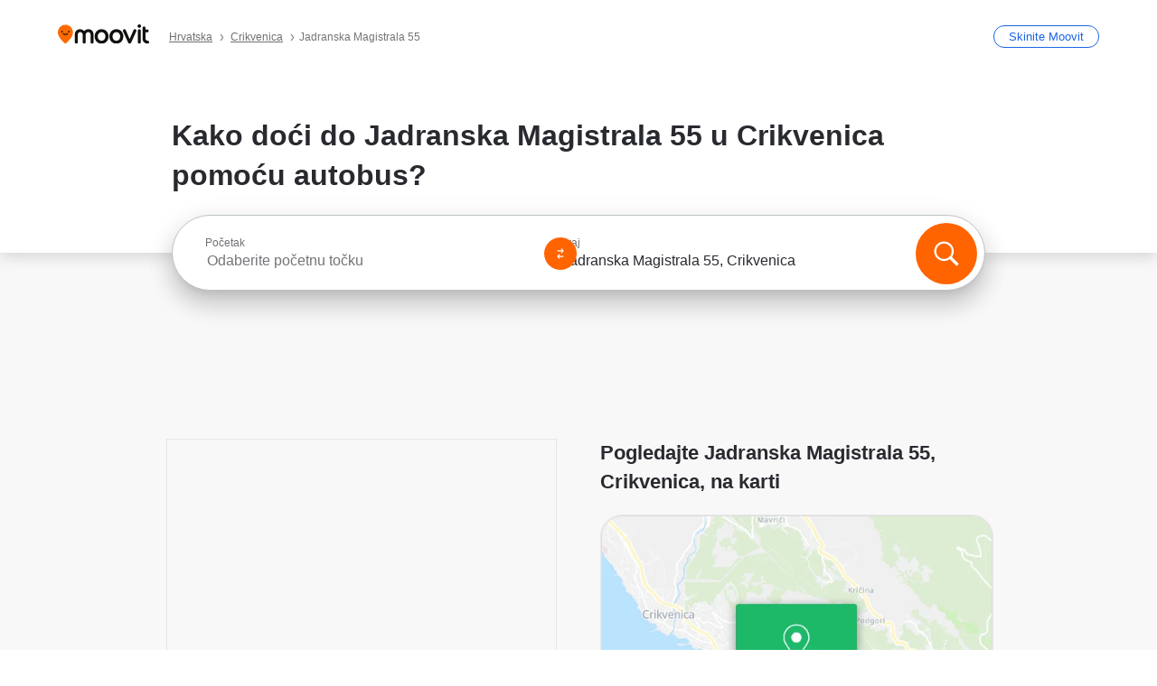

--- FILE ---
content_type: text/html; charset=utf-8
request_url: https://moovitapp.com/index/hr/javni_prijevoz-Jadranska_Magistrala_55-Crikvenica-site_58720646-4305
body_size: 64191
content:
<!doctype html>
<html class="no-js" lang="hr-HR" dir="ltr"><head><title>Kako doći do Jadranska Magistrala 55 u Crikvenica pomoću autobus?</title><meta charSet="utf-8"/><meta http-equiv="x-ua-compatible" content="ie=edge"/><meta name="viewport" content="width=device-width,minimum-scale=1,initial-scale=1"/><meta property="og:url" content="https://moovitapp.com/index/hr/javni_prijevoz-Jadranska_Magistrala_55-Crikvenica-site_58720646-4305"/><meta property="og:title" content="Kako doći do Jadranska Magistrala 55 u Crikvenica pomoću autobus?"/><meta property="og:description" content="Moovit Vam pomaže pronaći najbolju rutu do Jadranska Magistrala 55 koristeći javni prijevoz i daje Vam upute korak-po-korak s ažuriranim vremenima rasporeda za autobus u Crikvenica."/><meta property="og:type" content="article"/><meta property="og:locale" content="hr"/><script src="https://cdn.cookielaw.org/scripttemplates/otSDKStub.js" data-document-language="true" type="text/javascript" charSet="UTF-8" data-domain-script="b286b1e1-23c0-48c5-9ed8-6f747ec441a0"></script><script id="boot-script-config" type="application/json">{"seoType":"Destinations","isMobile":false,"abTestId":null}</script><link rel="preload" as="script" href="https://appassets.mvtdev.com/index/public-transit-resources/V10/bootScript.474da30f93d59504849b.js"/><script src="https://appassets.mvtdev.com/index/public-transit-resources/V10/bootScript.474da30f93d59504849b.js"></script><script>
    dataLayer = [{
  "CountryName": "Croatia",
  "MetroName": "Crikvenica",
  "MetroId": "4305",
  "PageId": "site_58720646",
  "POIType": "egsite",
  "Wiki": "No",
  "PageLanguage": "hr",
  "Property": "SEO",
  "SEOType": "Destinations",
  "HasImage": "Only_WEBP",
  "HasStations": "Yes",
  "NoIndex": "No",
  "CityName": "SameAsMetro",
  "SiteVersion": "4.281.0",
  "CategoryEnglishName": "atm",
  "CategoryParentName": "atm",
  "CategoryIsPhysical": "No",
  "isComingSoonPage": false,
  "LastUpdate": "2026-01-17T21:41:21.798Z",
  "TTCount": 1,
  "SupportedTTCount": 1,
  "FAQsCount": 2,
  "ClosestStationsCount": 1,
  "CummunityStopPhoto": "No",
  "POIName": "Jadranska Magistrala 55, Crikvenica",
  "AgencyID": "923781",
  "AgencyName": "City Bus (Autotrans)",
  "Ticketing": "No",
  "FareType": "None"
}];
    dataLayer.push({UserStatus: window.userStatus});
    isMobile = false;
    isRtl = false;
   </script><script async="">
  function sendPageLoadTimeToGA() {
    var performance = window.performance || window.msPerformance || window.webkitPerformance;
    var pageEnd = performance.mark('pageEnd');
      if (!pageEnd || !pageEnd.startTime) {
        return;
      }
      var loadTime = pageEnd.startTime / 1000;
      if (loadTime > 0) {
       window.dataLayer.push({
       event: 'web-vitals',
       event_category: 'Web Vitals',
       event_action: 'pageLoadTime',
       event_value: loadTime
     })
    }
  }
  window.addEventListener('load', function() {
    sendPageLoadTimeToGA();
  });
      </script><script async="">
            (function(w,d,s,l,i){w['global'] = d; w[l]=w[l]||[];w[l].push({'gtm.start':
            new Date().getTime(),event:'gtm.js'});var f=d.getElementsByTagName(s)[0],
            j=d.createElement(s),dl=l!='dataLayer'?'&l='+l:'';j.defer=true;j.rel='preconnect';j.src=
            'https://analytics.moovitapp.com/gtm.js?id='+i+dl;f.parentNode.insertBefore(j,f);
        })(window,document,'script','dataLayer','GTM-KLB29J8L');</script><link rel="canonical" href="https://moovitapp.com/index/hr/javni_prijevoz-Jadranska_Magistrala_55-Crikvenica-site_58720646-4305"/><link rel="alternate" href="https://moovitapp.com/index/en/public_transit-Jadranska_Magistrala_55-Crikvenica-site_58720646-4305" hrefLang="en-HR"/><link rel="alternate" href="https://moovitapp.com/index/hr/javni_prijevoz-Jadranska_Magistrala_55-Crikvenica-site_58720646-4305" hrefLang="hr-HR"/><link rel="alternate" href="https://moovitapp.com/index/en/public_transit-Jadranska_Magistrala_55-Crikvenica-site_58720646-4305" hrefLang="en"/><link rel="alternate" href="https://moovitapp.com/index/hr/javni_prijevoz-Jadranska_Magistrala_55-Crikvenica-site_58720646-4305" hrefLang="hr"/><link href="https://appassets.mvtdev.com/index/public-transit-resources/img/favicons/moovit_16.png" rel="icon" sizes="16x16"/><link href="https://appassets.mvtdev.com/index/public-transit-resources/img/favicons/moovit_32.png" rel="icon" sizes="32x32"/><link href="https://appassets.mvtdev.com/index/public-transit-resources/img/favicons/moovit_152.png" rel="icon" sizes="152x152"/><link href="https://appassets.mvtdev.com/index/public-transit-resources/img/favicons/home_screen_152.png" rel="apple-touch-icon-precomposed"/><script>window.ayData = {adUnitPageType: 'poi', UserStatus: typeof window !== 'undefined' && window.userStatus ? window.userStatus : undefined};</script><script async="" src="https://qpZRpQQ5gX7FFFedb.ay.delivery/manager/qpZRpQQ5gX7FFFedb" type="text/javascript" referrerPolicy="no-referrer-when-downgrade"></script><script id="gpt-content">
        let wereAdsInitialized = false;
        window.initializeAds = () => {
            if (wereAdsInitialized){
                return;
            }
            wereAdsInitialized = true;
            window.googletag = window.googletag || {};
            googletag.cmd = googletag.cmd || [];
            googletag.cmd.push(function() {
                googletag.pubads().setTargeting('MetroId', '4305');
            });
      }</script><style>
    :root {
        --light-on-dark-header-logo: url(/index/public-transit-resources/img/moovit_logo_white_full.svg);
        --banner-cta-color: #ce4910;
        --brand-color: #F0500C;
        --banner-border-gradient-color-1: #ffa266;
        --banner-border-gradient-color-2: #ff6400;
        --banner-bg-color: #e9e9e9;
        --main-link-color: #1a65e5;
        --main-link-hover-color: #2e79f9;
        --link-on-dark-color: #499df2;
        --link-on-mid-color: #0b0bd3;
        --input-label-color: #1a65e5;
        --button-on-dark-color: #0078d6;
        --button-on-dark-hover-color: #148cea;
        --button-on-light-color: #1a65e5;
        --button-on-light-hover-color: #2e79f9;
        --banner-phone-svg: no-repeat url(/index/public-transit-resources/img/banners/phone-route.svg) center top / 100%;
        --button-cta-color: #CE4910;
        --icons-sprite: url(https://appassets.mvtdev.com/index/public-transit-resources/img/sprite.css.svg);
        --badges-sprite: url(https://appassets.mvtdev.com/index/public-transit-resources/img/badges.png);
        --icon-tt-bus: url(/index/public-transit-resources/img/transit-types/bus.svg);
        --icon-tt-cablecar: url(/index/public-transit-resources/img/transit-types/cablecar.svg);
        --icon-tt-ferry: url(/index/public-transit-resources/img/transit-types/ferry.svg);
        --icon-tt-funicular: url(/index/public-transit-resources/img/transit-types/funicular.svg);
        --icon-tt-gondola: url(/index/public-transit-resources/img/transit-types/gondola.svg);
        --icon-tt-metro: url(/index/public-transit-resources/img/transit-types/metro.svg);
        --icon-tt-rail: url(/index/public-transit-resources/img/transit-types/rail.svg);
        --icon-tt-subway: url(/index/public-transit-resources/img/transit-types/subway.svg);
        --icon-tt-tram: url(/index/public-transit-resources/img/transit-types/tram.svg);
        --icon-tt-walking: url(/index/public-transit-resources/img/transit-types/walking.svg);
        --icon-gs-bus: url(/index/public-transit-resources/img/general-stations/bus.png);
        --icon-gs-cablecar: url(/index/public-transit-resources/img/general-stations/cablecar.png);
        --icon-gs-doubledecker: url(/index/public-transit-resources/img/general-stations/doubledecker.png);
        --icon-gs-ferry: url(/index/public-transit-resources/img/general-stations/ferry.png);
        --icon-gs-funicular: url(/index/public-transit-resources/img/general-stations/funicular.png);
        --icon-gs-gondola: url(/index/public-transit-resources/img/general-stations/gondola.png);
        --icon-gs-metro: url(/index/public-transit-resources/img/general-stations/metro.png);
        --icon-gs-rail: url(/index/public-transit-resources/img/general-stations/rail.png);
        --icon-gs-subway: url(/index/public-transit-resources/img/general-stations/subway.png);
        --icon-gs-tram: url(/index/public-transit-resources/img/general-stations/tram.png);
        --icon-gs-trolleybus: url(/index/public-transit-resources/img/general-stations/trolleybus.png);
    }
</style><style>.flex-row{display:flex}.flex-col{display:flex;flex-direction:column}.util-link-button{color:#1a65e5;text-decoration:underline;border:none;cursor:pointer;padding:0;margin:0;font:inherit;outline:0;background:0 0}.hide-scroll{overflow:hidden}.ads-mrec{margin:58px 0;background-color:#f8f8f8;border:1px solid #e6e6e6;height:332px}.ads-mrec{display:flex;justify-content:center;align-items:center}.ads-mrec .gpt-ad{margin:40px auto;width:100%;display:block}.ads-mrec .gpt-ad div{width:fit-content!important;height:fit-content!important;margin:auto;display:block!important}.gpt-ad.hide,.interstial-ad-slot{display:none}.top-ads{margin:16px auto;display:flex;justify-content:center}.top-ads .gpt-ad{width:fit-content}.mobile-banner-ad{background-color:#fff;max-height:320px;overflow:hidden;height:300px}.mobile-banner-ad{display:flex;justify-content:center;align-items:center}.mobile-banner-ad .gpt-ad{margin:auto;padding:4px;background-color:#f8f8f8;border-radius:2px}.first-column.monetization-ads,.second-column.monetization-ads{padding:24px 0 0}.header-sticky-ad{top:0;z-index:10;width:100%;background-color:#f8f8f8;border-bottom:1px solid #ddd;height:62px;-webkit-position:sticky;-moz-position:sticky;-ms-position:sticky;-o-position:sticky;position:sticky}.header-sticky-ad{display:flex;justify-content:center;align-items:center}.header-sticky-ad [id=div-gpt-ad-banner]{border:5px solid #f8f8f8}.sticky-items{z-index:100;position:fixed;bottom:0;width:100%;display:flex;flex-direction:column;align-items:center}.content-wrapper .first-column>:first-child.ads-mrec{margin-top:0}#onetrust-consent-sdk{z-index:9999999999;position:relative}#onetrust-consent-sdk .onetrust-pc-dark-filter{backdrop-filter:blur(10px);-webkit-backdrop-filter:blur(10px)}.promotion-popup{position:fixed;height:100%;top:0;left:0;width:100%;z-index:100000;background:rgba(0,0,0,.6509803922)}.popup-card{position:fixed;top:calc(50% - 37.5vw);left:12.5vw;width:75vw;min-height:75vw;background-color:#fff;flex-direction:column;padding:30px 25px;border-radius:20px;box-shadow:0 -4px 12px 0 rgba(0,0,0,.1)}.popup-card{display:flex;justify-content:center;align-items:center}.popup-card span{font-size:1.1176470588rem;font-weight:600;margin:0 16px;text-align:center}.popup-card .app-icon,.popup-card .btn-container.store-link,.popup-card span{margin-bottom:16px}.popup-card .close-popup{background:0 0;position:absolute;top:20px;right:20px;height:11px;width:11px;background:url(https://appassets.mvtdev.com/index/public-transit-resources/img/close.svg) no-repeat center/contain}.popup-card .close-popup.animated{opacity:0;animation:fade-in .5s 2s forwards}.popup-card .btn-container.mobile-site-link button{font-weight:500}.popup-card .btn-container.store-link a,.popup-card .btn-container.store-link button{background:#0278d6;margin:0;font-weight:500;font-size:1rem;border-radius:5px;min-height:40px;color:#fff;width:212px;padding:12px 18px;line-height:1;text-decoration:none}.popup-card .btn-container.mobile-site-link a{background:0 0;color:#696a6f;font-size:.5882352941rem;z-index:100;text-decoration:none}.popup-card .btn-container.mobile-site-link a{display:flex;justify-content:center;align-items:center}.popup-card .btn-container.mobile-site-link a .arrow{width:7px;height:7px;margin:0;background:url(https://appassets.mvtdev.com/index/public-transit-resources/img/arrow_gray.svg) no-repeat center/15px 15px}html[dir=rtl] .popup-card .btn-container.mobile-site-link a .arrow{padding-right:20px;transform:rotateZ(180deg)}html[dir=ltr] .popup-card .btn-container.mobile-site-link a .arrow{padding-left:20px}.selected-icon-test .selected-icon{animation:icon-shake 2s cubic-bezier(.15,0,0,1) .2s infinite;align-self:center;margin:0 8px}.selected-icon-test .selected-icon{width:24px;height:24px}@keyframes icon-shake{0%,24%{transform:translateY(0) rotate(0) scale(1,1)}19%,5%{transform:translateY(-7%) rotate(8deg) scale(1.05,1.05)}12%{transform:translateY(-7%) rotate(-8deg) scale(1.02,1.02)}}.selected-icon-test .popup-card .btn-container.store-link a,.selected-icon-test .popup-card .btn-container.store-link button{flex:1}.selected-icon-test .popup-card .btn-container.store-link button:last-child{display:flex;justify-content:center;align-items:center}@keyframes fade-in{100%{opacity:1;visibility:visible}}.promotion-popup.system{display:flex;align-items:center}.promotion-popup.system .popup-card{padding:0;min-height:125px;top:auto}.promotion-popup.system .popup-card .close-popup{top:10px;right:10px;width:12px;height:12px}.promotion-popup.system .popup-card .btn-container.mobile-site-link a{color:#fff;font-size:10px;position:absolute;display:flex;font-weight:400;bottom:-25px}html[dir=ltr] .promotion-popup.system .popup-card .btn-container.mobile-site-link a{right:0}html[dir=rtl] .promotion-popup.system .popup-card .btn-container.mobile-site-link a{left:0}.promotion-popup.system .popup-card .btn-container.mobile-site-link a .arrow{border-bottom:none;padding:10px;background:url(https://appassets.mvtdev.com/index/public-transit-resources/img/arrow_white.svg) no-repeat center/8px 8px}.promotion-popup.system.ios .popup-card .text-better-title{margin:0;padding:21px 28px;text-align:center;border-bottom:2px solid #f2f2f2;font-size:1rem;width:100%}.promotion-popup.system.ios .popup-card .btn-container.store-link{margin-bottom:0}.promotion-popup.system.ios .popup-card .btn-container.store-link a,.promotion-popup.system.ios .popup-card .btn-container.store-link button{background:0 0;font-weight:600;color:#007aff;padding:0;font-size:1rem}.promotion-popup.system.android .popup-card{border-radius:4px;min-height:119px}.promotion-popup.system.android .popup-card .text-better-title{margin:0;padding:20px 16px;text-align:left;font-size:.9411764706rem;color:rgba(0,0,0,.87);font-weight:400;line-height:1.5;letter-spacing:.0088235294rem}.promotion-popup.system.android .popup-card .btn-container.mobile-site-link{letter-spacing:.37px}.promotion-popup.system.android .popup-card .btn-container.store-link{display:flex;flex-grow:1;margin-bottom:4px;align-self:end;padding:0 13px;max-width:100%}.promotion-popup.system.android .popup-card .btn-container.store-link a,.promotion-popup.system.android .popup-card .btn-container.store-link button{text-align:end;text-transform:uppercase;background:0 0;font-weight:700;align-self:end;color:#007aff;min-height:36px;padding:0;font-size:.8235294118rem;line-height:1.14;letter-spacing:1.25px}.promotion-popup.system.android.map-popup .popup-card{box-shadow:0 11px 15px -7px rgba(0,0,0,.2),0 9px 46px 8px rgba(0,0,0,.12),0 24px 38px 3px rgba(0,0,0,.14);align-items:initial}.promotion-popup.system.android.map-popup .popup-card .text-better-title{text-align:start;padding:18px 16px;font-size:1.1764705882rem;color:#000;font-weight:500}.promotion-popup.system.android.map-popup .popup-card .btn-container.store-link{padding:0 5px}.promotion-popup.system.android.map-popup .popup-card .btn-container.store-link a,.promotion-popup.system.android.map-popup .popup-card .btn-container.store-link button{font-size:.8235294118rem;width:fit-content}.promotion-popup.system.android.map-popup .popup-card .btn-container.store-link a:first-child,.promotion-popup.system.android.map-popup .popup-card .btn-container.store-link button:first-child{font-weight:500;color:#666;margin:0 12px}.promotion-popup.system.android.map-popup .popup-card .btn-container.store-link a:last-child,.promotion-popup.system.android.map-popup .popup-card .btn-container.store-link button:last-child{font-weight:700;color:#1a65e5;margin:0 8px}.promotion-popup.system.android.map-popup .popup-card .btn-container.store-link a:last-child{display:flex;flex-direction:column;justify-content:center;padding-bottom:1px}.promotion-popup.system.ios.map-popup .popup-card{min-height:102px}.promotion-popup.system.ios.map-popup .popup-card .text-better-title{font-size:1rem;color:#000}.promotion-popup.system.ios.map-popup .popup-card .btn-container.store-link{display:flex;width:100%}.promotion-popup.system.ios.map-popup .popup-card .btn-container.store-link a,.promotion-popup.system.ios.map-popup .popup-card .btn-container.store-link button{width:fit-content;flex-grow:1;font-size:1rem}.promotion-popup.system.ios.map-popup .popup-card .btn-container.store-link a:first-child,.promotion-popup.system.ios.map-popup .popup-card .btn-container.store-link button:first-child{color:#666;font-weight:400}html[dir=rtl] .promotion-popup.system.ios.map-popup .popup-card .btn-container.store-link a:first-child,html[dir=rtl] .promotion-popup.system.ios.map-popup .popup-card .btn-container.store-link button:first-child{border-left:2px solid #f2f2f2}html[dir=ltr] .promotion-popup.system.ios.map-popup .popup-card .btn-container.store-link a:first-child,html[dir=ltr] .promotion-popup.system.ios.map-popup .popup-card .btn-container.store-link button:first-child{border-right:2px solid #f2f2f2}.promotion-popup.system.ios.map-popup .popup-card .btn-container.store-link a:last-child,.promotion-popup.system.ios.map-popup .popup-card .btn-container.store-link button:last-child{font-weight:700;color:#007aff}.promotion-popup.system.ios.map-popup .popup-card .btn-container.store-link a{display:flex;align-items:center;justify-content:center}.promotion-popup.map-popup.useapp-container.returning-users-test-design.android .popup-card,.promotion-popup.map-popup.useapp-container.returning-users-test-design.ios .popup-card{border-radius:20px;padding:18px 24px;align-items:center;position:relative;display:flex;flex-direction:column}.promotion-popup.map-popup.useapp-container.returning-users-test-design.android .popup-card .popup-icon-container,.promotion-popup.map-popup.useapp-container.returning-users-test-design.ios .popup-card .popup-icon-container{width:100%}.promotion-popup.map-popup.useapp-container.returning-users-test-design.android .popup-card .popup-icon-container,.promotion-popup.map-popup.useapp-container.returning-users-test-design.ios .popup-card .popup-icon-container{display:flex;justify-content:center;align-items:center}.promotion-popup.map-popup.useapp-container.returning-users-test-design.android .popup-card .popup-icon-container img,.promotion-popup.map-popup.useapp-container.returning-users-test-design.ios .popup-card .popup-icon-container img{margin-bottom:20px}.promotion-popup.map-popup.useapp-container.returning-users-test-design.android .popup-card .btn-container.store-link,.promotion-popup.map-popup.useapp-container.returning-users-test-design.ios .popup-card .btn-container.store-link{width:100%;height:40px;padding:0;margin-bottom:6px}.promotion-popup.map-popup.useapp-container.returning-users-test-design.android .popup-card .btn-container.store-link a,.promotion-popup.map-popup.useapp-container.returning-users-test-design.android .popup-card .btn-container.store-link button,.promotion-popup.map-popup.useapp-container.returning-users-test-design.ios .popup-card .btn-container.store-link a,.promotion-popup.map-popup.useapp-container.returning-users-test-design.ios .popup-card .btn-container.store-link button{height:44px}.promotion-popup.map-popup.useapp-container.returning-users-test-design.android .popup-card .btn-container.store-link a:first-child,.promotion-popup.map-popup.useapp-container.returning-users-test-design.android .popup-card .btn-container.store-link button:first-child,.promotion-popup.map-popup.useapp-container.returning-users-test-design.ios .popup-card .btn-container.store-link a:first-child,.promotion-popup.map-popup.useapp-container.returning-users-test-design.ios .popup-card .btn-container.store-link button:first-child{color:#007aff}.promotion-popup.map-popup.useapp-container.returning-users-test-design.android .popup-card .btn-container.store-link .generic-button,.promotion-popup.map-popup.useapp-container.returning-users-test-design.ios .popup-card .btn-container.store-link .generic-button{align-self:unset;width:100%;text-align:center;margin:0;background-color:#1a65e5;color:#fff;font-size:.8235294118rem;line-height:1.0588235294rem;font-weight:400}.promotion-popup.map-popup.useapp-container.returning-users-test-design.android .popup-card .popup-desc,.promotion-popup.map-popup.useapp-container.returning-users-test-design.ios .popup-card .popup-desc{margin:0 0 24px 0;font-weight:400;width:100%;border:none;text-align:center;font-size:.9411764706rem;line-height:1.2941176471rem}.promotion-popup.map-popup.useapp-container.returning-users-test-design.android .popup-card .text-better-title,.promotion-popup.map-popup.useapp-container.returning-users-test-design.ios .popup-card .text-better-title{font-size:.9411764706rem;line-height:1.2941176471rem;padding:0 0 4px 0;border:none;font-weight:700}.promotion-popup.map-popup.useapp-container.returning-users-test-design.android .popup-card .btn-container.store-link .store-link-button{text-transform:unset}.promotion-popup.map-popup.useapp-container.returning-users-test-design.no-exit .popup-card .btn-container.store-link button:first-child.close-popup{display:none}.side-btn{color:#fff;font-size:.8235294118rem;font-weight:700;padding:12px 18px;border-radius:1000px 0 0 1000px;position:fixed;bottom:360px;z-index:99999}html[dir=ltr] .side-btn{right:0}html[dir=rtl] .side-btn{left:0}html[dir=rtl] .side-btn{border-radius:0 1000px 1000px 0}.side-btn.line-banner{background:#1a65e5}.side-btn.poi-banner{background:#1a65e5}.side-btn{padding:12px 22px 12px 18px;transform:translateX(8px)}html[dir=rtl] .side-btn{padding:12px 18px 12px 22px;transform:translateX(-8px)}.loader-lean{display:block;padding:50px;background:rgba(255,255,255,.9019607843);position:fixed;z-index:999999;left:0;top:34%;right:0;margin:auto;width:fit-content;border-radius:15px}.loader-inner{border:7px solid #ddd;border-top:7px solid #ff6400;border-radius:50%;width:50px;height:50px;animation:spin .8s linear infinite}@keyframes spin{0%{transform:rotate(0)}100%{transform:rotate(360deg)}}.show-loader{display:flex}.hide-loader{display:none}.store-link-button.button-disabled{background:#d8d8d8!important}.centered-loader-container{height:100%;width:100%;display:flex;justify-content:center;align-items:center;position:absolute;left:0;top:0}*,::after,::before{box-sizing:inherit}::-moz-selection,::selection{background:#bdc3c7}input:-webkit-autofill,input:-webkit-autofill:focus,select:-webkit-autofill,textarea:-webkit-autofill{box-shadow:0 0 0 100px #fff inset}::-webkit-scrollbar{height:3px;width:6px}::-webkit-scrollbar-track{background-color:#d9dcde}::-webkit-scrollbar-thumb{background-color:#a7a8aa}::placeholder{color:#6e7072}::-webkit-input-placeholder{color:#6e7072}.clearfix::after,.clearfix::before{content:" ";display:table}.clearfix::after{clear:both}.mobile{display:none}button,input{-webkit-appearance:none;-moz-appearance:none;appearance:none;border:none}button:focus,input:focus{box-shadow:none}button{cursor:pointer}button,input,textarea{font-size:.7843117647rem}input:focus{outline:0}ul{margin:0;padding:0}li{list-style:none}html{-ms-text-size-adjust:100%;-webkit-text-size-adjust:100%;font-size:106.25%}@supports (font:-apple-system-body){html{font:-apple-system-body}}html[dir=ltr] body,html[dir=ltr] input[type=text]{font-family:Roboto,-apple-system,BlinkMacSystemFont,sans-serif}html[dir=rtl] body,html[dir=rtl] input[type=text]{font-family:"open sans hebrew",sans-serif}html[lang=he] .body-wrapper,html[lang=he] .body-wrapper *{font-family:Rubik,-apple-system,BlinkMacSystemFont,"Segoe UI",Roboto,sans-serif!important}html[lang=he] .body-wrapper .review-text{font-family:PublicSans,-apple-system,BlinkMacSystemFont,"Segoe UI",Roboto,sans-serif!important}body,html{box-sizing:border-box;-moz-box-sizing:border-box;-webkit-box-sizing:border-box}body{background:#fff;color:#292a30;margin:0;font-family:arial,helvetica,sans-serif;font-size:.9411764706rem}@supports (font:-apple-system-body){body{font-size:inherit}}.disabled-body-scroll{overflow:hidden}a{transition:color .3s,background-color .3s}.backdrop{background:rgba(0,0,0,.5);height:100vh;left:0;position:fixed;top:0;width:100%;z-index:1000}.app-button{cursor:pointer;display:inline-block;width:90px}.app-button img{height:auto;width:100%}html[dir=ltr] .app-button:first-child{margin-right:5px}html[dir=rtl] .app-button:first-child{margin-left:5px}.action-button{background:var(--button-on-light-color);border-radius:2px;color:#fff;display:inline-block;font-size:.7647058824rem;text-decoration:none;padding:8px 16px;transition:background .2s}.action-button:hover{background:var(--button-on-light-hover-color)}.generic-button{text-decoration:none;padding:10px 10px;font-weight:500;border-radius:4px;margin:15px auto;text-align:center;font-size:.8823529412rem;box-shadow:0 1px 2px rgba(0,0,0,.33)}.generic-button.blue-button{background-color:var(--button-on-light-color);color:#fff;font-size:.9411764706rem;padding:13px 16px}.generic-button.green-button{background-color:#1db969;color:#fff}.generic-button:focus{outline-width:2px;outline-style:solid;outline-color:#031926}.sticky-wrapper{position:-webkit-sticky;position:sticky;top:0;z-index:11}.sticky-wrapper.no-sticky{position:relative}.btn-site-container.mobile-site-link{display:flex;justify-content:center}.btn-site-container.mobile-site-link a{color:#696a6f;font-size:.7647058824rem;display:flex;font-weight:400;margin-top:15px;text-decoration:none}.btn-site-container.mobile-site-link a .arrow{border-bottom:none;padding:8px;background:url(https://appassets.mvtdev.com/index/public-transit-resources/img/arrow_gray.svg) no-repeat center/8px 8px}.body-wrapper{background:#f8f8f8;min-height:calc(100vh - 158px);position:relative}.body-wrapper #search-scroll-anchor{position:absolute;z-index:-1;visibility:hidden}.body-wrapper.coming-soon{min-height:initial}.body-wrapper.coming-soon .map{padding:44px 24px 26px}.shadow{box-shadow:0 0 4px 1px rgba(0,0,0,.2)}.hidden{display:none}#skip-to-content{height:1px;position:absolute;width:1px;color:inherit;text-decoration:none;background-color:#efefef;overflow:hidden}#skip-to-content:focus{height:auto;position:fixed;width:auto;top:65px;z-index:9999;padding:5px}html[dir=ltr] #skip-to-content:focus{left:25px}html[dir=rtl] #skip-to-content:focus{right:25px}body.distribusion-widget-displayed .bannerAd{z-index:999}.advertiser-title,div.bannerAd{position:fixed;bottom:0;width:100%;height:60px;border-top:1px solid #ecf0f1;background:#f8f8f8;z-index:9999}.advertiser-title,div.bannerAd{display:flex;justify-content:center;align-items:center}.advertiser-title{left:0;right:0;height:16px;bottom:60px;color:#696a6f;padding-top:5px;font-size:.6470588235rem;text-transform:uppercase;font-weight:800}.advertiser-title~.bannerAd{border-top:none}.mv-script-loader{z-index:99999;position:fixed;top:0;left:0;width:100%;height:100%;background:#fff}.lang-bar{display:flex}.lang-bar li a{display:block;width:42px;line-height:20px;text-align:center;color:#737578;text-decoration:none;font-size:.8235294118rem;border:1px solid #737578;border-radius:2px}html[dir=ltr] .lang-bar li:not(:last-of-type) a{margin-right:8px}html[dir=rtl] .lang-bar li:not(:last-of-type) a{margin-left:8px}header{border-bottom:1px solid rgba(0,0,0,.15);background:#fff;height:80px;position:relative;width:100%}header.old-hero-section-design{background:#001926}header .header-container{width:100%;display:flex;justify-content:space-between;align-items:center}header .logo-container{display:flex;align-items:center}header .logo{cursor:pointer}header .logo span{width:100%;height:100%}header .logo img{width:101px;height:auto}header .branch-indication{font-size:12px;margin-inline-start:12px}header.blur-filter{z-index:1}header .breadcrumbs-wrapper{padding:0 1.1764705882rem;flex-grow:1}header .breadcrumbs-wrapper li>a,header .breadcrumbs-wrapper li>span{font-size:.7058823529rem;color:#737578}header .btn-container button{background:var(--button-on-light-color);margin:0;color:#fff;border-radius:5px;font-weight:700;font-size:.8235294118pxrem;text-transform:capitalize;padding:10px 12px;line-height:1;width:max-content;min-width:181px;height:36px}.faq{background:#fff;padding:30px}.faq .faq-section{border-bottom:1px solid #ddd;font-size:.8235294118rem;margin-bottom:23px;color:rgba(41,42,48,.83)}.faq .faq-section:first-child h3{margin-top:0}.faq .faq-section:last-child{border-bottom:none;margin-bottom:0}.faq .faq-section:last-child .answer{margin-bottom:0}.faq .faq-section .question{font-size:.9411764706rem;margin-bottom:7px;margin-top:3px}.faq .faq-section .answer{position:relative;margin:8px 0 20px}.faq .faq-section .answer.multi br{display:block;content:"";height:8px}.faq .faq-section .answer.multi br:first-of-type{height:0}.faq .faq-section .answer.stations-on-street-faq-answer{margin-bottom:0}.faq .faq-section .more-details-link{display:block;color:var(--main-link-color);margin:1em 0}.faq .faq-section.stations-faq .answer,.faq .faq-section.stations-faq li{margin-bottom:8px}.faq .faq-section.stations-faq ul{margin-bottom:20px}.faq .faq-section .intersections-list{margin-top:8px;list-style:none}.faq .faq-section .intersections-list li{margin-bottom:4px;padding-inline-start:8px}.faq .faq-section .intersections-list li::before{content:"-";color:rgba(41,42,48,.83);padding-inline-end:8px}.faq .faq-section .stations-list{display:flex;flex-direction:column;gap:8px;margin:8px 0 20px}.faq a,.faq button{background:0 0;text-decoration:underline rgba(41,42,48,.83);color:rgba(41,42,48,.83)}.breadcrumbs-wrapper{overflow:hidden;position:relative}.breadcrumbs{margin:0;padding:0}.breadcrumbs.sitemap{margin:22px 0 15px}.breadcrumbs li{overflow:hidden;text-overflow:ellipsis;white-space:nowrap}.breadcrumbs li a{position:relative;transition:all .3s;margin:2px;text-decoration:underline;color:#6e7072}html[dir=ltr] .breadcrumbs li a{padding-right:.3529411765rem}html[dir=rtl] .breadcrumbs li a{padding-left:.3529411765rem}.breadcrumbs li a:active{outline:0}.breadcrumbs li a::after{background:var(--icons-sprite) -7.2941176471rem -4.1176470588rem no-repeat;background-size:9.2941176471rem;content:"";display:inline-block;height:.4705882353rem;position:relative;top:.2352941176rem;width:.2352941176rem}html[dir=ltr] .breadcrumbs li a::after{right:-.1176470588rem}html[dir=rtl] .breadcrumbs li a::after{left:-.1176470588rem}html[dir=ltr] .breadcrumbs li a::after{transform:translateY(-50%)}html[dir=rtl] .breadcrumbs li a::after{transform:translateY(-50%) scaleX(-1)}.breadcrumbs li a:hover{color:#292a30}.breadcrumbs li a:focus{margin:2px}.breadcrumbs li a span{text-decoration:underline;color:#6e7072}html[dir=ltr] .breadcrumbs li a span{padding-right:.3529411765rem}html[dir=rtl] .breadcrumbs li a span{padding-left:.3529411765rem}.breadcrumbs li:last-child a{pointer-events:none;text-decoration:none}html[dir=ltr] .breadcrumbs li:last-child a{padding-right:0}html[dir=rtl] .breadcrumbs li:last-child a{padding-left:0}.breadcrumbs li:last-child a::after{display:none}.breadcrumbs li:last-child a span{text-decoration:none}.content-section{padding-bottom:47px}.content-section.maps{background:#f8f8f8}.content-section.metro{padding-bottom:0}.content-section .content-wrapper>.title{display:block;font-size:.9411764706rem;font-weight:500;line-height:1.2;margin-top:48px;width:calc(50% - 14px)}.content-section .get-directions-btn.mobile{display:none}.content-wrapper{margin:0 auto;max-width:1200px;padding:0 24px}.content-wrapper .show-more-btn-d,.content-wrapper .show-more-btn-m{background-color:#fff;width:100%;display:flex;align-items:center;font-size:.8235294118rem}.content-wrapper .show-more-btn-d::after,.content-wrapper .show-more-btn-m::after{content:none}.content-wrapper .show-more-btn-d span,.content-wrapper .show-more-btn-m span{color:var(--main-link-color);text-decoration:underline;cursor:pointer}.content-wrapper .show-more-btn-d span:hover,.content-wrapper .show-more-btn-m span:hover{color:#095cc0}.full-column{padding:48px 0 0;float:left;width:100%}.breadcrumbs~.full-column{padding-top:0}html[dir=ltr] .full-column{float:left}html[dir=rtl] .full-column{float:right}.first-column,.second-column{padding:48px 0 0;width:50%}.breadcrumbs~.first-column,.breadcrumbs~.second-column{padding-top:0}.single-column{padding:48px 0 0;width:100%}.info-text{margin:0}.info-text p{color:#525357}.info-text span:last-of-type:after{content:""}.info-poi .info-text{margin-top:10px;margin-bottom:10px}.info-poi .info-text:first-child{margin-top:0}.info-poi .info-text:last-child{margin-bottom:0}.info-text.info-text-cut.expanded .info-text-undercut{opacity:0}.info-text.info-text-cut.expanded .info-text-undercut.visible{display:inline;-webkit-animation:fadeIn .6s;-webkit-animation-fill-mode:forwards;animation:fadeIn .6s;animation-fill-mode:forwards}.info-wrapper{padding-top:20px}html[dir=ltr] .info-wrapper.first-column{float:left}html[dir=rtl] .info-wrapper.first-column{float:right}html[dir=ltr] .info-wrapper.first-column{padding-right:24px}html[dir=rtl] .info-wrapper.first-column{padding-left:24px}html[dir=ltr] .info-wrapper.second-column{float:right}html[dir=rtl] .info-wrapper.second-column{float:left}html[dir=ltr] .info-wrapper.second-column{padding-left:24px}html[dir=rtl] .info-wrapper.second-column{padding-right:24px}.info-wrapper .name-hidden{height:0;overflow:hidden;width:0}.info-wrapper .events-promo,.info-wrapper .info-container,.info-wrapper .store-promo{background:#fff;margin-bottom:36px;padding:30px;font-size:.8235294118rem}.info-wrapper .events-btn{background:var(--main-link-color);border-radius:2px;color:#fff;display:inline-block;font-size:.9411764706rem;margin-top:12px;padding:9px 20px;text-decoration:none;transition:all .3s}.info-wrapper .events-btn:hover{background:#095cc0}.info-wrapper .store-promo .logo{width:120px}.info-wrapper .store-promo .text{margin-top:6px;margin-bottom:16px}.info-wrapper .store-promo .text a{color:#292a30}.info-wrapper .store-action-button{display:inline-block;max-width:135px;width:50%;background:0 0}html[dir=ltr] .info-wrapper .store-action-button:first-of-type{margin-right:10px}html[dir=rtl] .info-wrapper .store-action-button:first-of-type{margin-left:10px}.info-wrapper .store-action-button img{width:100%}.info-wrapper .store-action-button:focus{outline-width:3px;outline-style:solid}.info-wrapper .title{color:#292a30;display:block;font-size:.9411764706rem;font-weight:700;line-height:1.4;margin-bottom:14px;width:100%}.info-wrapper .title a{color:var(--main-link-color);text-decoration:none}.info-wrapper .offline-map{color:#292a30;font-weight:400;padding:10px 0 0}.info-wrapper .offline-map.title{margin-top:40px;font-size:1.4117647059rem}.info-wrapper .offline-map.subtitle{margin:0;text-decoration:underline;font-size:1.2941176471rem;color:#292a30}.info-wrapper .offline-map.subtitle a{color:#292a30}.info-wrapper .info-container .title{font-weight:600}.info-wrapper .info-container .title:first-child{margin-top:0}.info-wrapper .info-container.moovit-promo{margin-bottom:28px;padding-top:25px}.info-wrapper .info-container .info-section{border-top:1px solid #ccc;margin-top:24px;padding-top:27px}.info-wrapper .info-container .info-section .info-text-undercut{display:none}.info-wrapper .info-container .info-section:first-child{margin-top:0;padding-top:0;border-top:none}.info-wrapper .info-container .info-section:first-child .title{width:100%}.info-wrapper .info-container .info-section:first-child a::after{display:none}.info-wrapper .info-container .info-section .wiki-info+.info-section{border:none}.info-wrapper .info-container .info-section .wiki-link a{margin:20px 0 12px}.info-wrapper .info-container .info-section a,.info-wrapper .info-container .info-section button{color:rgba(41,42,48,.83);display:inline;font-size:.8235294118rem;background:0 0}.info-wrapper .info-container .info-section a:hover,.info-wrapper .info-container .info-section button:hover{color:#292a30}.info-wrapper .info-container .info-section a.info-expand,.info-wrapper .info-container .info-section button.info-expand{background:url(https://appassets.mvtdev.com/index/public-transit-resources/img/more.svg) no-repeat;background-size:contain;display:inline-block;height:10px;margin:0;width:18px}.info-wrapper .info-container .info-section a.info-expand:hover,.info-wrapper .info-container .info-section button.info-expand:hover{background:url(https://appassets.mvtdev.com/index/public-transit-resources/img/more_hover.svg) no-repeat;background-size:contain}.info-wrapper .info-container .info-section a{display:inline-block}.info-wrapper .info-container .title.has-icon::before{content:"";display:inline-block;height:20px;margin-right:2px;position:relative;top:-2px;vertical-align:bottom;width:20px}.info-wrapper .info-container .title.location-icon::before{content:url(https://appassets.mvtdev.com/index/public-transit-resources/img/location.svg)}.info-wrapper .info-container .subtitle{color:#737578;display:block;font-size:.8235294118rem;margin-bottom:8px}.info-wrapper .info-container .info-text{font-size:.8235294118rem;line-height:1.3;color:rgba(41,42,48,.83)}.info-wrapper .info-container .info-text p:first-child{margin-top:0}.info-wrapper .info-container .info-text p:last-child{margin-bottom:0}.info-wrapper .info-container .image-section{margin-top:13px}.info-wrapper .info-container .info-image{display:block;overflow:hidden;position:relative;height:300px;width:100%}html[dir=ltr] .info-wrapper .info-container .info-image{margin-right:16px}html[dir=rtl] .info-wrapper .info-container .info-image{margin-left:16px}html[dir=ltr] .info-wrapper .info-container .info-image:last-child{margin-right:0}html[dir=rtl] .info-wrapper .info-container .info-image:last-child{margin-left:0}.info-wrapper .info-container .info-image>img{height:100%;max-width:100%;width:auto;max-height:300px}html[dir=ltr] .lines-container .view-all,html[dir=ltr] .maps-container .view-all{text-align:right}html[dir=rtl] .lines-container .view-all,html[dir=rtl] .maps-container .view-all{text-align:left}.line-item,.map-item{position:relative;transition:all .3s}.line-item::after,.map-item::after{content:"";background:var(--icons-sprite) -189px 89.75% no-repeat;background-size:229px;display:block;pointer-events:none;position:absolute;top:50%;width:6px;height:12px;transition:all .3s}html[dir=ltr] .line-item::after,html[dir=ltr] .map-item::after{right:16px}html[dir=rtl] .line-item::after,html[dir=rtl] .map-item::after{left:16px}html[dir=ltr] .line-item::after,html[dir=ltr] .map-item::after{transform:translateY(-50%)}html[dir=rtl] .line-item::after,html[dir=rtl] .map-item::after{transform:translateY(-50%) scaleX(-1)}.line-item:last-of-type a,.map-item:last-of-type a{border:none}html[dir=ltr] .line-item:hover::after,html[dir=ltr] .map-item:hover::after{right:14px}html[dir=rtl] .line-item:hover::after,html[dir=rtl] .map-item:hover::after{left:14px}.line-item a,.line-item button,.map-item a,.map-item button{background:#fff;border-bottom:1px solid #ddd;display:table;min-height:64px;padding:16px 24px;text-decoration:none;width:100%}.line-item a:focus,.line-item button:focus,.map-item a:focus,.map-item button:focus{margin:2px}.line-item{text-decoration:none}.line-item .line-image-container,.line-item .line-title{display:table-cell;vertical-align:middle;width:1px}.line-item .line-title{color:#525357;width:100%;word-break:break-word}html[dir=ltr] .line-item .line-title{padding-left:24px}html[dir=rtl] .line-item .line-title{padding-right:24px}.line-item .line-image-container{white-space:nowrap}.map-item .map-image-container,.map-item .map-title{display:table-cell;vertical-align:middle;width:1px}.map-item .map-image{display:block;height:42px;white-space:nowrap;width:42px;background:no-repeat url(https://appassets.mvtdev.com/index/public-transit-resources/img/map-thumbs/map-thumbs.png);overflow:hidden;background-size:144.5px}.map-item .map-image.thumb-1{background-position:-3.1px 0}.map-item .map-image.thumb-2{background-position:-48.2px 0}.map-item .map-image.thumb-3{background-position:-93.3px 0}.map-item .map-image.thumb-4{background-position:-3.1px -45.1px}.map-item .map-image.thumb-5{background-position:-48.2px -45.1px}.map-item .map-image.thumb-6{background-position:-93.3px -45.1px}.map-item .map-image.thumb-7{background-position:-3.1px -90.2px}.map-item .map-image.thumb-8{background-position:-48.2px -90.2px}.map-item .map-image.thumb-9{background-position:-93.3px -90.2px}.map-item .map-image.thumb-10{background-position:-3.1px -135.3px}.map-item .map-title{color:#525357;width:100%;word-wrap:break-word}html[dir=ltr] .map-item .map-title{padding-left:24px}html[dir=rtl] .map-item .map-title{padding-right:24px}html[dir=ltr] .map-item .map-title:only-child{padding-left:0}html[dir=rtl] .map-item .map-title:only-child{padding-right:0}.content-section .coming-soon-wrapper{margin:0 auto;text-align:center;background-color:#f3f6f8;padding-top:47px}.content-section .coming-soon-wrapper .icon-container{background:url(https://appassets.mvtdev.com/index/public-transit-resources/img/wheel.gif) no-repeat;width:240px;height:190px;margin:0 auto;display:block;background-size:contain;text-align:center}.content-section .coming-soon-wrapper .support-link-wrapper{margin:0 auto;vertical-align:bottom;margin-top:390px;padding:0 30px;color:#737578;font-size:.8235294118rem}.content-section .coming-soon-wrapper .support-link-wrapper a{color:#0f70d1}.content-section .coming-soon-wrapper p{line-height:20px;max-width:430px;margin:6px auto;padding:0 30px;box-sizing:content-box}.content-section .coming-soon-wrapper h2{margin-bottom:0}.coming-soon-state{height:auto}.content-header{color:#6e7072;display:block;font-size:.9411764706rem;font-weight:700;margin:0;padding:36px 0 20px}.content-header.nearby-list{background:#fff;padding:20px 24px 0}.lines-wrapper .content-header{padding-top:20px}.content-header-sub{color:#6e7072}.sitemap-info-wrapper{width:100%}.sitemap-info-wrapper .info-container{background:#fff;padding:23px 28px 24px}.sitemap-info-wrapper .info-container .info-text{color:#525357;font-size:.8235294118rem;line-height:1.3}.content-section.master-index .links-wrapper .links-container{display:flex;flex-wrap:wrap}.content-section.master-index .links-wrapper .links-container li{width:40px;padding:3px 0;line-height:1;background-color:#fff;border:1px solid #bdc3c7;margin-bottom:10px;text-align:center}html[dir=ltr] .content-section.master-index .links-wrapper .links-container li{margin-right:10px}html[dir=rtl] .content-section.master-index .links-wrapper .links-container li{margin-left:10px}.content-section.master-index .links-wrapper .links-container li a{margin-bottom:0;text-decoration:none}.links-wrapper{margin:23px 0 40px}.links-wrapper.four-columns{columns:100px 4}.links-wrapper.two-columns{width:50%}html[dir=ltr] .links-wrapper.two-columns{float:left}html[dir=rtl] .links-wrapper.two-columns{float:right}.view-all{color:var(--main-link-color);display:block;font-size:.8235294118rem;margin:16px 0 40px;text-transform:uppercase}.view-all:hover{color:var(--main-link-hover-color)}.info-wrapper .lines-wrapper .title,.info-wrapper .maps-wrapper .title,.links-container .title{color:#292a30;font-size:.9411764706rem;line-height:1.3;margin:25px 0 25px;position:relative}.info-wrapper .lines-wrapper .title>span,.info-wrapper .maps-wrapper .title>span,.links-container .title>span{position:relative;z-index:2}.info-wrapper .lines-wrapper .title:after,.info-wrapper .maps-wrapper .title:after,.links-container .title:after{content:"";z-index:1;position:absolute;width:calc(100% + 48px);height:calc(100% + 48px);padding:20px 0;left:-24px;top:-24px;background:#f3f6f8;display:block}.links-container{line-height:1.4;margin:0;padding:0}.links-container li{display:list-item;list-style:none;width:100%;font-size:.8235294118rem;margin-bottom:.8823529412rem;word-break:break-word}.links-container a{color:#6e7072;font-size:.8235294118rem}.links-container a:hover{color:#292a30}.links-container .view-all{color:var(--main-link-color);margin:0}.links-container .info-text{color:#292a30;font-size:.8235294118rem;line-height:1.4}.links-container:not(:first-child) .title{margin:44px 0 38px}.info-link{display:inline;margin-bottom:8px}.info-link::after{background:#737578;border-radius:50%;content:"";display:inline-block;height:3px;margin:0 4px;position:relative;top:-3px;width:3px}.info-link:last-child::after{display:none}html[dir=ltr] .other-agencies .info-link{margin-right:10px}html[dir=rtl] .other-agencies .info-link{margin-left:10px}.other-agencies .info-link::after{display:none}h2.large-title{width:100%;font-weight:400;padding:10px 0 0;font-size:24px}h2.large-title.index-page-subtitle{margin-bottom:0}.info-wrapper.crowd-source img{width:100%;height:auto}.store-link-button.button-disabled{background:#d8d8d8!important}.mvf-wrapper{display:flex;justify-content:space-between;align-items:center;height:26px;white-space:nowrap;background:#fff;width:auto;padding:1px 0 .3em;position:relative;border-bottom-left-radius:3px;border-bottom-right-radius:3px;color:#292a30;font-weight:700;font-size:inherit;line-height:2.1}.mvf-wrapper img{box-sizing:border-box;display:block;width:auto;max-height:100%}.mvf-wrapper .text{color:#292a30;font-weight:700;font-size:inherit;max-width:6.5em;padding-top:1px}.mvf-wrapper .text{overflow:hidden;text-overflow:ellipsis;white-space:nowrap}html[dir=ltr] .mvf-wrapper.has-agency .agency,html[dir=ltr] .mvf-wrapper.has-agency.multi-image .agency,html[dir=ltr] .mvf-wrapper.has-agency.single-image .agency{padding-right:4px}html[dir=rtl] .mvf-wrapper.has-agency .agency,html[dir=rtl] .mvf-wrapper.has-agency.multi-image .agency,html[dir=rtl] .mvf-wrapper.has-agency.single-image .agency{padding-left:4px}.mvf-wrapper.single-image{background:0 0;padding:0}.mvf-wrapper.single-image::before{border:none}.mvf-wrapper.single-image .has-mask span{height:inherit}.mvf-wrapper.multi-image{background:#fff}.mvf-wrapper.multi-image .line img{padding:15%}.mvf-wrapper.has-transit{background:#fff}.mvf-wrapper.has-transit::before{border-bottom:none}html[dir=ltr] .mvf-wrapper>img:not(:only-child){margin-right:4px}html[dir=rtl] .mvf-wrapper>img:not(:only-child){margin-left:4px}.mvf-wrapper.no-image{height:26px;border-bottom-width:4px;border-bottom-style:solid;padding:0 5px;display:inline-flex}.mvf-wrapper .agency,.mvf-wrapper .transit{height:inherit}.mvf-wrapper .has-mask span{display:block;height:18px;width:auto;mask-repeat:no-repeat;-webkit-mask-repeat:no-repeat;mask-position:center;-webkit-mask-position:center;mask-size:contain;-webkit-mask-size:contain}.mvf-wrapper .has-mask img{opacity:0}.mvf-wrapper::before{border:1px solid #bdc3c7;border-bottom:0;border-radius:3px 3px 0 0;bottom:0;content:"";display:block;left:0;position:absolute;right:0;top:0}.mvf-wrapper .seperator{color:#bdc3c7;padding:0 .3em;text-align:center}.mvf-wrapper>[class^=transit-icon],.routes-info img[class^=transit-icon],.stations-container img[class^=transit-icon]{background:var(--icons-sprite) center/651% no-repeat;display:block;height:18px;width:18px;position:relative;background-position:4% 98.5%}.mvf-wrapper>[class*=-metro],.routes-info img[class*=-metro],.stations-container img[class*=-metro]{background-position:4% 59%}.mvf-wrapper>[class*=-bus],.routes-info img[class*=-bus],.stations-container img[class*=-bus]{background-position:23% 59%}.mvf-wrapper>[class*=-cable],.mvf-wrapper>[class*=-cablecar],.routes-info img[class*=-cable],.routes-info img[class*=-cablecar],.stations-container img[class*=-cable],.stations-container img[class*=-cablecar]{background-position:42% 59%}.mvf-wrapper>[class*=-ferry],.routes-info img[class*=-ferry],.stations-container img[class*=-ferry]{background-position:60% 59%}.mvf-wrapper>[class*=-funicular],.routes-info img[class*=-funicular],.stations-container img[class*=-funicular]{background-position:80% 59%}.mvf-wrapper>[class*=-gondola],.routes-info img[class*=-gondola],.stations-container img[class*=-gondola]{background-position:98% 59%}.mvf-wrapper>[class*=-light],.mvf-wrapper>[class*=-tram],.routes-info img[class*=-light],.routes-info img[class*=-tram],.stations-container img[class*=-light],.stations-container img[class*=-tram]{background-position:4% 98.5%}.mvf-wrapper>[class*=-subway],.mvf-wrapper>[class*=-tube],.routes-info img[class*=-subway],.routes-info img[class*=-tube],.stations-container img[class*=-subway],.stations-container img[class*=-tube]{background-position:22.5% 98.5%}.mvf-wrapper>[class*=-rail],.mvf-wrapper>[class*=-rer],.mvf-wrapper>[class*=-train],.mvf-wrapper>[class*=railways],.routes-info img[class*=-rail],.routes-info img[class*=-rer],.routes-info img[class*=-train],.routes-info img[class*=railways],.stations-container img[class*=-rail],.stations-container img[class*=-rer],.stations-container img[class*=-train],.stations-container img[class*=railways]{background-position:54% 98.5%}.mvf-wrapper>[class*=-shuttle],.routes-info img[class*=-shuttle],.stations-container img[class*=-shuttle]{background-position:72% 98.5%}.mvf-wrapper>[class*=-taxi],.routes-info img[class*=-taxi],.stations-container img[class*=-taxi]{background:0 0}.routes-wrapper{margin-bottom:36px}.route-section{background-color:#f8f8f8;margin-top:43px}.route-section:first-of-type{margin-top:0}.route-section h2{font-weight:600}.route-section .title{color:#6e7072;font-size:.9411764706rem;line-height:1.2;margin:0 0 10px;width:100%;display:block}.route-section .routes-subtitle{color:#6e7072;font-size:.9411764706rem;font-weight:400;line-height:1.2;margin:0 0 24px;width:100%}.route-section .routes-subtitle a{color:#737578}.route-section .subtitle{color:#737578;display:block;font-size:.9411764706rem;font-weight:700;line-height:14px;margin-bottom:16px}.first-column .station-title{margin-top:0}.first-column .info-wrapper .title{color:#292a30;font-size:.8235294118rem;font-weight:500}.poi-to-school-section{background-color:#f3f6f8}.poi-to-school-section .poi-to-school-link{padding:16px 30px 14px}.poi-to-school-section .poi-to-school-link:first-of-type{margin-top:0}.poi-to-school-link,.route-container{background:#fff;cursor:pointer;display:block;height:auto;position:relative;padding:11px 30px 14px;margin:5px 0;border:1px solid #ddd}.poi-to-school-link a,.poi-to-school-link button,.route-container a,.route-container button{background:0 0;display:block;text-align:start;color:var(--main-link-color);font-weight:600;cursor:pointer}.poi-to-school-link a .route-time,.poi-to-school-link button .route-time,.route-container a .route-time,.route-container button .route-time{margin-top:8px;font-size:.9411764706rem}.poi-to-school-link a .route-time:before,.poi-to-school-link button .route-time:before,.route-container a .route-time:before,.route-container button .route-time:before{width:4px;height:4px}.poi-to-school-link a:link,.poi-to-school-link a:visited,.poi-to-school-link button:link,.poi-to-school-link button:visited,.route-container a:link,.route-container a:visited,.route-container button:link,.route-container button:visited{color:var(--main-link-color);text-decoration:none}.poi-to-school-link a::after,.poi-to-school-link button::after,.route-container a::after,.route-container button::after{content:"";background:var(--icons-sprite) 84.55% 91.25% no-repeat;background-size:224px;display:block;position:absolute;top:50%;width:6px;height:15px;transition:all .3s}html[dir=ltr] .poi-to-school-link a::after,html[dir=ltr] .poi-to-school-link button::after,html[dir=ltr] .route-container a::after,html[dir=ltr] .route-container button::after{right:16px}html[dir=rtl] .poi-to-school-link a::after,html[dir=rtl] .poi-to-school-link button::after,html[dir=rtl] .route-container a::after,html[dir=rtl] .route-container button::after{left:16px}html[dir=ltr] .poi-to-school-link a::after,html[dir=ltr] .poi-to-school-link button::after,html[dir=ltr] .route-container a::after,html[dir=ltr] .route-container button::after{transform:translateY(-50%)}html[dir=rtl] .poi-to-school-link a::after,html[dir=rtl] .poi-to-school-link button::after,html[dir=rtl] .route-container a::after,html[dir=rtl] .route-container button::after{transform:translateY(-50%) scaleX(-1)}html[dir=ltr] .poi-to-school-link:hover::after,html[dir=ltr] .route-container:hover::after{right:14px}html[dir=rtl] .poi-to-school-link:hover::after,html[dir=rtl] .route-container:hover::after{left:14px}.poi-to-school-link:focus,.route-container:focus{margin:2px}.poi-to-school-link.has-icon,.route-container.has-icon{border:none;border-bottom:1px solid #ddd;cursor:default;height:68px}html[dir=ltr] .poi-to-school-link.has-icon,html[dir=ltr] .route-container.has-icon{padding-left:34px}html[dir=rtl] .poi-to-school-link.has-icon,html[dir=rtl] .route-container.has-icon{padding-right:34px}.poi-to-school-link.has-icon::after,.route-container.has-icon::after{display:none}.poi-to-school-link.has-icon:hover,.route-container.has-icon:hover{background:0 0}.poi-to-school-link.has-icon .route-title,.route-container.has-icon .route-title{display:block}.poi-to-school-link.route-only,.route-container.route-only{height:60px;padding-top:0}.poi-to-school-link.route-only .route-title,.route-container.route-only .route-title{color:#000;font-size:.8235294118rem;font-weight:500;line-height:60px}.poi-to-school-link .route-icon,.route-container .route-icon{display:inline-block;height:24px;position:absolute;top:50%;width:24px;transform:translateY(-50%)}html[dir=ltr] .poi-to-school-link .route-icon,html[dir=ltr] .route-container .route-icon{left:0}html[dir=rtl] .poi-to-school-link .route-icon,html[dir=rtl] .route-container .route-icon{right:0}.poi-to-school-link .route-icon img,.poi-to-school-link .route-icon svg,.route-container .route-icon img,.route-container .route-icon svg{width:100%}.poi-to-school-link .route-icon svg,.route-container .route-icon svg{padding:4px;vertical-align:baseline}.poi-to-school-link .route-icon svg .cls-1,.route-container .route-icon svg .cls-1{fill:#fff}.poi-to-school-link .route-icon.bus,.route-container .route-icon.bus{background:#e28500}.poi-to-school-link .route-icon.train,.route-container .route-icon.train{background:#2c6654}.poi-to-school-link .poi-to-school-title,.poi-to-school-link .route-title,.route-container .poi-to-school-title,.route-container .route-title{display:inline-block;font-size:.9411764706rem;font-weight:700;line-height:1.1;margin:0;transition:all .3s}.poi-to-school-link .poi-to-school-title.t-street,.poi-to-school-link .route-title.t-street,.route-container .poi-to-school-title.t-street,.route-container .route-title.t-street{font-weight:500}.poi-to-school-link .poi-to-school-title.t-street span:nth-child(2),.poi-to-school-link .route-title.t-street span:nth-child(2),.route-container .poi-to-school-title.t-street span:nth-child(2),.route-container .route-title.t-street span:nth-child(2){font-weight:700}.poi-to-school-link .route-distance,.poi-to-school-link .route-time,.poi-to-school-link .trip-line,.route-container .route-distance,.route-container .route-time,.route-container .trip-line{color:#525357;display:inline-block}.poi-to-school-link .route-distance,.poi-to-school-link .route-time,.poi-to-school-link .trip-line,.route-container .route-distance,.route-container .route-time,.route-container .trip-line{font-size:.8235294118rem}.poi-to-school-link .route-time,.route-container .route-time{text-transform:lowercase;color:rgba(41,42,48,.83)}.poi-to-school-link .route-time::before,.route-container .route-time::before{background:#525357;border-radius:50%;content:"";display:inline-block;height:3px;margin:0 4px;position:relative;top:-3px;width:3px}html[dir=ltr] .poi-to-school-link .route-time::before,html[dir=ltr] .route-container .route-time::before{left:-1px}html[dir=rtl] .poi-to-school-link .route-time::before,html[dir=rtl] .route-container .route-time::before{right:-1px}.trip-container{display:block;height:auto;margin-top:12px;overflow:auto;-ms-overflow-style:-ms-autohiding-scrollbar;padding-bottom:10px;position:relative;white-space:nowrap;-webkit-overflow-scrolling:touch}html[dir=ltr] .trip-container{margin-right:20px}html[dir=rtl] .trip-container{margin-left:20px}@supports (-ms-ime-align:auto){.trip-container{padding-bottom:20px}}.trip-container .trip-line{display:inline-flex;position:relative;vertical-align:top;width:auto}html[dir=ltr] .trip-container .trip-line{padding-right:17px}html[dir=rtl] .trip-container .trip-line{padding-left:17px}.trip-container .trip-line.mvf-inner-shadow{box-shadow:0 3px 0;height:26px}.trip-container .trip-line::after{background:#292a30;border-radius:50%;content:"";display:inline-block;height:3px;position:absolute;top:50%;width:3px;transform:translateY(-50%)}html[dir=ltr] .trip-container .trip-line::after{right:5px}html[dir=rtl] .trip-container .trip-line::after{left:5px}.trip-container .trip-line:last-of-type::after{display:none}html[dir=ltr] .trip-container .trip-line .agency{margin-right:4px}html[dir=rtl] .trip-container .trip-line .agency{margin-left:4px}.trip-container img[class*=-walking]{background-image:var(--icons-sprite);background-repeat:no-repeat;background-size:1057%;background-position:37% 100%}html[dir=rtl] .trip-container img[class*=-walking]{transform:scaleX(-1)}.route-filler{display:inline-block;height:26px;position:relative;width:14px}html[dir=ltr] .route-filler{float:left}html[dir=rtl] .route-filler{float:right}.route-filler::after,.route-filler::before{background:#292a30;border-radius:50%;content:"";display:inline-block;height:3px;position:absolute;top:50%;width:3px;transform:translateY(-50%)}html[dir=ltr] .route-filler:before{left:-3px}html[dir=rtl] .route-filler:before{right:-3px}html[dir=ltr] .route-filler:after{right:7px}html[dir=rtl] .route-filler:after{left:7px}.stations-container{border:1px solid #ddd;margin-bottom:30px}.stations-container:last-child{margin-bottom:0}.stations-container .line-item{display:flex;text-align:start;padding:16px;margin:0;width:100%;border-bottom:1px #ecf0f1 solid;background:0 0;cursor:pointer}.stations-container .line-item .no-mvf{display:flex}.stations-container .line-item .no-mvf span{color:#000;width:80px}.stations-container .line-item .no-mvf span{overflow:hidden;text-overflow:ellipsis;white-space:nowrap}html[dir=ltr] .stations-container .line-item .no-mvf span{padding-left:5px}html[dir=rtl] .stations-container .line-item .no-mvf span{padding-right:5px}html[dir=ltr] .stations-container .line-item::after{right:16px}html[dir=rtl] .stations-container .line-item::after{left:16px}.stations-container .line-item .line-title{padding:0 24px;color:rgba(41,42,48,.83)}.station-header{display:block;text-decoration:none;border-bottom:1px solid #ddd;padding:16px;text-align:start;background:0 0;width:100%}.station-header:focus{margin:2px}.station-header .mvf-wrapper{justify-content:flex-start}.station-icon{display:block;position:relative;margin-bottom:4px}.station-title{color:#292a30;font-size:.9411764706rem;font-weight:700;margin:8px 0 0}.station-location{color:#737578;font-size:.7058823529rem;margin-top:1px}.station-location span.station-address::after{background:#737578;border-radius:50%;content:"";display:inline-block;height:3px;margin:0 4px;position:relative;top:-3px;width:3px}@keyframes five-transit-on-path-1{0%{transform:translate(-6px,12px)}30%{transform:translate(199px,12px)}100%,50%{transform:translate(261px,80px)}}@keyframes five-transit-on-path-2{0%{transform:translate(448px,13px)}25%{transform:translate(319px,13px)}100%,50%{transform:translate(319px,80px)}}@keyframes five-transit-on-path-3{0%{transform:translate(57px,80px)}12%{transform:translate(98px,40px)}100%,50%{transform:translate(448px,40px)}}@keyframes five-transit-on-path-4{0%,50%{transform:translate(-6px,12px)}80%{transform:translate(199px,12px)}100%{transform:translate(261px,80px)}}@keyframes five-transit-on-path-5{0%,50%{transform:translate(448px,13px)}75%{transform:translate(319px,13px)}100%{transform:translate(319px,80px)}}@keyframes banner-shakes{0%{bottom:0}50%{bottom:-30px}100%{bottom:0}}@keyframes banner-shakes-floating{0%{bottom:84px}50%{bottom:60px}100%{bottom:84px}}.useapp-container.mobile-banner{position:fixed;-webkit-backface-visibility:hidden;bottom:0;display:none;left:0;min-height:83px;width:100%;z-index:999;font-size:.8235294118rem;grid-template-columns:144px auto;grid-template-rows:auto auto;background:#fff;border-top-left-radius:30px;border-top-right-radius:30px;border-top:none;padding:19px 22px 45px;box-shadow:0 -2px 6px #bdc3c7}.useapp-container.mobile-banner.ticketing{box-shadow:0 0 6px 0 rgba(0,0,0,.4);background-image:radial-gradient(circle at 50% 12%,#fff,#fff 65%,#d4edff 139%);padding:15px 23px 15px;border-top:6px #2196f3 solid}.useapp-container.mobile-banner.ticketing:before{content:none}.useapp-container.mobile-banner.ticketing .moovit-logo{display:block}.useapp-container.mobile-banner.ticketing .subtitle{font-weight:600;margin-top:6px}.useapp-container.mobile-banner.ticketing .phone{width:120px}.useapp-container.mobile-banner.ticketing .phone:after,.useapp-container.mobile-banner.ticketing .phone:before{content:none}.useapp-container.mobile-banner.ticketing .phone .phone-container:before{display:none}.useapp-container.mobile-banner.ticketing .phone .phone-container:after{height:214px;background-image:url(https://appassets.mvtdev.com/index/public-transit-resources/img/banners/ticketing-phone-full.svg)}.useapp-container.mobile-banner.ticketing .btn-container a,.useapp-container.mobile-banner.ticketing .btn-container button{margin-top:12px}.useapp-container.mobile-banner .text-container{display:table-cell;vertical-align:middle;padding:0}html[dir=ltr] .useapp-container.mobile-banner .text-container{padding-left:23px}html[dir=rtl] .useapp-container.mobile-banner .text-container{padding-right:23px}.useapp-container.mobile-banner .text-container>span{display:block;line-height:1.2}.useapp-container.mobile-banner .text-container .text-better-title{font-size:1.0588235294rem;font-weight:700;margin-bottom:4px;display:inline-block}.useapp-container.mobile-banner .title{font-size:.8823529412rem;font-weight:500}.useapp-container.mobile-banner .btn-container{display:block}html[dir=ltr] .useapp-container.mobile-banner .btn-container{text-align:right}html[dir=rtl] .useapp-container.mobile-banner .btn-container{text-align:left}.useapp-container.mobile-banner a,.useapp-container.mobile-banner button:first-of-type{color:#fff;border:none;border-radius:4px;display:inline-block;font-weight:700;height:auto;line-height:1.2;padding:.4705882353rem .2352941176rem;text-align:center;text-decoration:none;min-width:100px;width:100%;max-width:100%}.useapp-container.mobile-banner.color-banner-background-animation{box-shadow:0 -2px 7px 0 rgba(0,0,0,.1);background-color:#feeadc}.useapp-container.mobile-banner.color-banner-background-animation .text-container{border-bottom:none;padding-bottom:5px}@keyframes flash{0%{background-position:115% 0}100%{background-position:30% 0}}.useapp-container.mobile-banner.cta-animation a,.useapp-container.mobile-banner.cta-animation div.btn-container button:first-of-type{position:relative}.useapp-container.mobile-banner.cta-animation a:after,.useapp-container.mobile-banner.cta-animation div.btn-container button:first-of-type:after{content:"";position:absolute;top:0;left:0;height:100%;width:100%;background-image:linear-gradient(110deg,rgba(255,255,255,0) 50%,rgba(255,255,255,.64) 58%,rgba(255,255,255,.5) 59%,rgba(255,255,255,0) 61%);animation:flash 2s ease-in infinite;background-size:400% auto}.useapp-container.mobile-banner.change-cta-order{padding-bottom:90px}.useapp-container.mobile-banner.change-cta-order .btn-container{visibility:hidden}.useapp-container.mobile-banner.change-cta-order .change-order-cta .btn-container{visibility:visible;position:absolute;bottom:20px;left:0;width:100%}.useapp-container.mobile-banner.change-cta-order .change-order-cta .btn-container{display:flex;justify-content:center;align-items:center}.useapp-container.mobile-banner.change-cta-order .animated-routes,.useapp-container.mobile-banner.change-cta-order.on-map-animation .animated-bus-on-map{bottom:68px;position:absolute}.useapp-container.mobile-banner.change-cta-order.ad-in-conversion-banner{padding-bottom:150px}.useapp-container.mobile-banner.change-cta-order.ad-in-conversion-banner .animated-routes,.useapp-container.mobile-banner.change-cta-order.ad-in-conversion-banner.on-map-animation .animated-bus-on-map{bottom:128px}.useapp-container.mobile-banner.change-cta-order.ad-in-conversion-banner .change-order-cta .btn-container{bottom:80px}.useapp-container.mobile-banner.change-cta-order.ad-in-conversion-banner .change-order-cta .btn-container.add-free-text{bottom:65px}.useapp-container.mobile-banner.change-cta-order.different-banner-background .animated-routes .transit-icon{background:no-repeat url(https://appassets.mvtdev.com/index/public-transit-resources/img/banners/animated/routes-optimized.svg) -5px 0/440px 76px;height:72px}.useapp-container.mobile-banner.change-cta-order.different-banner-background .animated-routes .transit-icon .icon:nth-child(1){transform:translate(-5px,11px);animation:transit-path-1-change-order-test 5s 1s cubic-bezier(.14,.01,.85,.99) forwards infinite}@keyframes transit-path-1-change-order-test{0%{transform:translate(-5px,0)}40%{transform:translate(225px,0)}60%{transform:translate(270px,48px)}100%{transform:translate(460px,48px)}}.useapp-container.mobile-banner.change-cta-order.different-banner-background .animated-routes .transit-icon .icon:nth-child(2){transform:translate(460px,12px);animation:transit-path-2-change-order-test 5s 1s cubic-bezier(.14,.01,.85,.99) infinite}@keyframes transit-path-2-change-order-test{0%{transform:translate(-5px,25px)}20%{transform:translate(125px,25px)}35%{transform:translate(150px,48px)}60%{transform:translate(240px,48px)}80%{transform:translate(290px,5px)}100%{transform:translate(460px,5px)}}.useapp-container.mobile-banner.change-cta-order.different-banner-background .animated-routes .transit-icon .icon:nth-child(3){transform:translate(75px,70px);animation:transit-path-3-change-order-test 5s cubic-bezier(.14,.01,.85,.99) infinite}@keyframes transit-path-3-change-order-test{0%{transform:translate(-5px,48px)}25%{transform:translate(130px,48px)}40%{transform:translate(150px,20px)}100%{transform:translate(460px,20px)}}.useapp-container.white-bg{background-color:#fff}.useapp-container.white-bg:before{bottom:unset;top:0}.useapp-container.white-bg .phone:after,.useapp-container.white-bg .phone:before{display:none}.useapp-container.gradient-bg{background-image:linear-gradient(to bottom,#fff8f3 38%,#ffb280 181%)}.useapp-container.ad-banner:before{display:none}.redirect-page{flex-direction:column;position:absolute;top:0;left:0;height:100vh;width:100%;background-color:#fff;padding:24px 36px;z-index:1}.redirect-page{display:flex;justify-content:center;align-items:center}.redirect-page .redirect-text{color:#292a30;text-align:center;font-size:20px;line-height:24px}.redirect-page .redirect-animation{margin-top:24px}.redirect-page .redirect-animation{width:96px;height:96px}.redirect-page .redirect-btn{color:#1a65e5;background:0 0;font-size:18px}.redirect-page .logo-container{width:60vw;margin-bottom:8px}.redirect-page .logo-container img{width:100%}.redirect-page .loader-lean{position:static;margin:unset;display:block}.redirect-page .mrec-ad{background:rgba(0,0,0,0);margin-top:15px}.redirect-page.new-loader-test .redirect-text{font-size:.7058823529rem;font-weight:400;line-height:.8235294118rem;font-family:Roboto,-apple-system,BlinkMacSystemFont,sans-serif;margin-top:75px}.redirect-page.new-loader-test .loader-animation-test{margin-top:24px}.redirect-page.new-loader-test .loader-animation-test .animation-container{background-image:url(https://appassets.mvtdev.com/index/public-transit-resources/img/animation/new-loader-animation.gif);background-size:contain}.redirect-page.new-loader-test .loader-animation-test .animation-container{width:120px;height:120px}footer{color:rgba(41,42,48,.83);background:#fff;display:block;min-height:.7647058824rem;line-height:1.4;padding:2.3529411765rem 0 10.8823529412rem;width:100%;border-top:#d8d8d8 2px solid;position:relative;overflow:hidden}footer{font-size:.8235294118rem}footer.homepage-footer{border-top:none;border-top:2px solid #ff6400}footer.no-banner{padding-bottom:24px}footer .blur-backdrop{position:fixed;top:0;left:0;z-index:99;background:rgba(0,0,0,.6);backdrop-filter:blur(10px);-webkit-backdrop-filter:blur(10px)}footer .blur-backdrop{width:100%;height:100%}footer .blur-backdrop .dismiss-blurry{position:fixed;background:0 0;top:20px;right:20px;margin:0;min-width:fit-content;padding:0;background:url(https://appassets.mvtdev.com/index/public-transit-resources/img/close-white.svg) no-repeat center/contain}footer .blur-backdrop .dismiss-blurry{width:12px;height:12px}footer .blur-backdrop .mrec-ad{position:fixed;z-index:100;bottom:calc((100vh - 360px + 250px)/ 2);left:calc((100vw - 300px)/ 2);width:300px;height:250px;background:rgba(0,0,0,0)}footer .blur-backdrop .mrec-ad .ads-mrec .gpt-ad{padding:0;margin:auto;background-color:unset;border:none}footer .blur-backdrop .store-proofing-overlay .popup-card{min-height:unset}footer .blur-backdrop .store-proofing-overlay .popup-card .app-icon{display:block}footer .blur-backdrop .store-proofing-overlay .btn-container.store-link{margin-bottom:0}footer .blur-backdrop .store-proofing-overlay.android.popup-card,footer .blur-backdrop .store-proofing-overlay.ios.popup-card{padding:32px 8px;border-radius:20px;min-width:224px}footer .blur-backdrop .store-proofing-overlay.android.popup-card .text-free-title,footer .blur-backdrop .store-proofing-overlay.android.popup-card .text-rating-title,footer .blur-backdrop .store-proofing-overlay.android.popup-card .text-reviews-title,footer .blur-backdrop .store-proofing-overlay.ios.popup-card .text-free-title,footer .blur-backdrop .store-proofing-overlay.ios.popup-card .text-rating-title,footer .blur-backdrop .store-proofing-overlay.ios.popup-card .text-reviews-title{font-weight:400;margin:0}footer .blur-backdrop .store-proofing-overlay.android.popup-card .text-rating-title,footer .blur-backdrop .store-proofing-overlay.ios.popup-card .text-rating-title{font-size:.9411764706rem;line-height:1.5;color:#4e4e4e;margin-bottom:2px;display:flex;align-items:center;gap:6px}footer .blur-backdrop .store-proofing-overlay.android.popup-card .text-reviews-title,footer .blur-backdrop .store-proofing-overlay.ios.popup-card .text-reviews-title{font-size:.8235294118rem;line-height:1.43;color:#616669;margin-bottom:8px}footer .blur-backdrop .store-proofing-overlay.android.popup-card .text-free-title,footer .blur-backdrop .store-proofing-overlay.ios.popup-card .text-free-title{font-size:.9411764706rem;line-height:1.25;color:#4e4e4e}footer .blur-backdrop .store-proofing-overlay.android.popup-card .btn-container.store-link button,footer .blur-backdrop .store-proofing-overlay.ios.popup-card .btn-container.store-link button{background:#1a65e5;margin:0;font-weight:500;font-size:1rem;border-radius:5px;min-height:40px;color:#fff;width:212px;padding:12px 18px;line-height:1}footer .blur-backdrop .store-proofing-overlay.ios .btn-container.store-link{margin-top:16px}footer .blur-backdrop .store-proofing-overlay.android.popup-card .app-icon{margin-bottom:24px}footer .blur-backdrop .store-proofing-overlay.android.popup-card .app-details-container__android{display:flex;align-items:center;margin-bottom:24px;flex-wrap:wrap;justify-content:center;row-gap:16px}footer .blur-backdrop .store-proofing-overlay.android.popup-card .app-details-container__android .app-details-item{flex-direction:column;max-height:45px;max-width:34%}footer .blur-backdrop .store-proofing-overlay.android.popup-card .app-details-container__android .app-details-item{display:flex;justify-content:center;align-items:center}footer .blur-backdrop .store-proofing-overlay.android.popup-card .app-details-container__android .app-details-item:first-child{max-width:40%}html[dir=ltr] footer .blur-backdrop .store-proofing-overlay.android.popup-card .app-details-container__android .app-details-item:not(:last-child){border-right:1px solid #d4dada}html[dir=rtl] footer .blur-backdrop .store-proofing-overlay.android.popup-card .app-details-container__android .app-details-item:not(:last-child){border-left:1px solid #d4dada}html[dir=ltr] footer .blur-backdrop .store-proofing-overlay.android.popup-card .app-details-container__android .app-details-item:not(:last-child){margin-right:8px}html[dir=rtl] footer .blur-backdrop .store-proofing-overlay.android.popup-card .app-details-container__android .app-details-item:not(:last-child){margin-left:8px}html[dir=ltr] footer .blur-backdrop .store-proofing-overlay.android.popup-card .app-details-container__android .app-details-item:not(:last-child){padding-right:8px}html[dir=rtl] footer .blur-backdrop .store-proofing-overlay.android.popup-card .app-details-container__android .app-details-item:not(:last-child){padding-left:8px}html[dir=ltr] footer .blur-backdrop .store-proofing-overlay.android.popup-card .app-details-container__android .app-details-item:not(:last-child){border-left:none}html[dir=rtl] footer .blur-backdrop .store-proofing-overlay.android.popup-card .app-details-container__android .app-details-item:not(:last-child){border-right:none}footer .blur-backdrop .store-proofing-overlay.android.popup-card .app-details-container__android .text-rating-title{font-size:.9411764706rem;color:#4e4e4e}footer .blur-backdrop .store-proofing-overlay.android.popup-card .app-details-container__android .text-reviews-title{font-size:.7647058824rem;color:#82888c;margin:0;word-break:break-word}footer .blur-backdrop .store-proofing-overlay.android.popup-card .app-details-container__android .text-free-title{font-size:.9411764706rem;text-transform:uppercase;margin-bottom:0}footer .blur-backdrop .store-proofing-overlay.android.popup-card .btn-container.store-link{align-self:unset}footer .blur-backdrop .store-proofing-overlay.android.popup-card .btn-container.store-link button{text-align:center;text-transform:unset}footer .blur-backdrop .store-proofing-overlay .rating-star--ios{background:url(https://appassets.mvtdev.com/index/public-transit-resources/img/rating-ios.svg) no-repeat center;background-size:contain;margin:0;height:24px;width:136px}footer .blur-backdrop .store-proofing-overlay .rating-star--android{background:url(https://appassets.mvtdev.com/index/public-transit-resources/img/rating-android.svg) no-repeat center;background-size:contain;margin:0}footer .blur-backdrop .store-proofing-overlay .rating-star--android{width:20px;height:20px}footer .blur-backdrop .store-proofing-overlay .close-popup{position:absolute;top:12px;right:12px;height:11px;width:11px;background:url(https://appassets.mvtdev.com/index/public-transit-resources/img/close.svg) no-repeat center/contain}footer .blur-backdrop .store-proofing-overlay .close-popup.animated{opacity:0;animation:fade-in .5s 2s forwards}footer .roads-bg-image{position:absolute;top:0;left:0;width:110%;height:230%;background:#f2f6f7;z-index:-2}footer::before{z-index:-1;background:linear-gradient(to bottom,#fff 0,rgba(255,255,255,.5) 20%,rgba(255,255,255,0) 100%);content:"";position:absolute;top:0;left:0}footer::before{width:100%;height:100%}footer .content-wrapper{display:grid;grid-template-columns:1fr 1fr;grid-template-rows:auto}footer .content-wrapper>span{display:block;margin-bottom:1.1764705882rem}footer .content-wrapper>span a{color:inherit}html[dir=ltr] footer .content-wrapper>span a{margin-right:0}html[dir=rtl] footer .content-wrapper>span a{margin-left:0}footer .content-wrapper>span a::after{display:none}html[dir=ltr] footer .content-wrapper .footer-column{margin-right:60px}html[dir=rtl] footer .content-wrapper .footer-column{margin-left:60px}footer .content-wrapper .footer-column.logo-and-text{grid-area:1/1/2/2;margin-bottom:.8235294118rem;margin-top:2px}footer .content-wrapper .footer-column.links-section{grid-area:1/2/3/3;display:flex;column-gap:56px}footer .content-wrapper .footer-column.store-and-links{grid-area:2/1/3/2}footer .content-wrapper .footer-column.store-and-links .store-links-wrapper{display:flex;flex-wrap:wrap}footer .logo-wrapper img{height:1.3529411765rem;width:5.6470588235rem}footer .footer-text{margin-top:.5882352941rem;color:rgba(41,42,48,.83)}footer .app-links a,footer .general-links a{color:rgba(41,42,48,.83)}footer .store-action-button{height:2.3529411765rem;width:7.9411764706rem;padding:0;margin-bottom:.5882352941rem;background:0 0}html[dir=ltr] footer .store-action-button{margin-right:.5882352941rem}html[dir=rtl] footer .store-action-button{margin-left:.5882352941rem}footer .store-action-button img{width:7.9411764706rem;height:2.3529411765rem}footer .license-text{color:rgba(41,42,48,.83);margin-bottom:2px;margin-top:2px}footer .general-links{font-size:.7647058824rem;margin-top:.5882352941rem}footer .general-links li{list-style:none;position:relative;margin-bottom:12px}html[dir=ltr] footer .general-links li{margin-right:.9411764706rem}html[dir=rtl] footer .general-links li{margin-left:.9411764706rem}footer .general-links li::after{background:#737578;border-radius:50%;content:"";display:block;height:.1764705882rem;position:absolute;top:.4117647059rem;width:.1764705882rem}html[dir=ltr] footer .general-links li::after{right:-.5882352941rem}html[dir=rtl] footer .general-links li::after{left:-.5882352941rem}footer .general-links li:last-child::after{display:none}footer .app-links-title{margin-top:0;margin-bottom:15px;font-size:.9411764706rem}footer .app-links>li{position:relative;margin-bottom:7px;white-space:nowrap}html[dir=ltr] footer .app-links>li{margin-right:1.1764705882rem}html[dir=rtl] footer .app-links>li{margin-left:1.1764705882rem}footer .app-links>li a{display:block;margin-bottom:0}footer .lang-selector-container{text-align:left;padding:8px 0}html[dir=rtl] footer .lang-selector-container{text-align:right}footer .lang-selector-container button{background:0 0}.content-wrapper .poi-map{margin-bottom:16px}.content-wrapper .poi-map .poi-map-img{border:1px solid #ddd;aspect-ratio:auto 550/550}.content-wrapper .poi-map.mobile~.route-section>h2.title{padding-top:15px}.content-wrapper .poi-map.mobile~.route-section>h2.title:first-of-type{padding-top:20px}.content-wrapper .poi-map .poi-map-title{padding-top:0}.content-wrapper .poi-map .poi-map-link{text-align:center;cursor:pointer}.content-wrapper .poi-map .poi-map-link .poi-map-img{max-width:550px;max-height:550px;margin:auto;width:100%;height:auto}.content-wrapper .poi-map .poi-map-link.mobile{background:#fff}.copyright{background-color:#fff;padding:5px 0}.wiki-contribute{white-space:nowrap;width:100%;display:inline-flex}.wiki-contribute a{color:#525357}.wiki-contribute>div{overflow:hidden;text-overflow:ellipsis}.wiki-contribute>div>*{display:inline;white-space:nowrap;text-overflow:ellipsis;margin:0}.wiki-contribute .artist{margin:12px 0}html[dir=ltr] .wiki-contribute .artist{margin-right:5px}html[dir=rtl] .wiki-contribute .artist{margin-left:5px}.wiki-contribute .wiki-link{margin:12px 0;font-size:.7058823529rem!important}div[class*=-map] .copyright{position:relative;padding:5px 4%}.copyright,.copyright a.copyright-link.link{color:#525357;font-size:.7058823529rem}html[dir=ltr] .copyright,html[dir=ltr] .copyright a.copyright-link.link{margin-left:5px}html[dir=rtl] .copyright,html[dir=rtl] .copyright a.copyright-link.link{margin-right:5px}.update-date{height:8px;position:relative}.update-date time{top:24px;position:absolute;color:#4d4e53}.content-wrapper.update-date{height:unset}.content-wrapper.update-date{display:flex;justify-content:center;align-items:center}.content-wrapper.update-date time{top:unset;bottom:12px}.body-wrapper .info-populars .info-section:not(.wiki-info) .info-link-list{display:flex;flex-flow:wrap;column-gap:4px}.body-wrapper .info-populars .info-section:not(.wiki-info) a{border:1px solid #c8cdd0;border-radius:2px;text-decoration:none;padding:2px 4px}.body-wrapper .info-populars .info-section:not(.wiki-info) .info-link:after{display:none}.body-wrapper .info-text span{display:flex;flex-flow:wrap;column-gap:4px;align-items:center}.body-wrapper .info-text span .line-link{margin:4px 0}.body-wrapper .info-text span:last-of-type:after{display:none}.body-wrapper .info-text span>a,.body-wrapper .info-text span>button{margin-top:8px;border:1px solid #c8cdd0;border-radius:2px;text-decoration:none;padding:1px 4px}.body-wrapper .info-text .line-link-container{column-gap:0}.body-wrapper .info-text .line-link-container .line-number-name{margin:4px 0}.body-wrapper .info-wrapper .info-container .info-section a.attractions-link{border:none;text-decoration:underline;display:inline;line-height:20px;padding:0;font-size:.8235294118rem;margin-right:2px}.body-wrapper .attractions-link-wrapper{display:inline-block;padding:9px 0}html[dir=ltr] .body-wrapper .attractions-link-wrapper{margin-right:12px}html[dir=rtl] .body-wrapper .attractions-link-wrapper{margin-left:12px}.summary-section{background:#fff;padding:30px}.summary-section .routes-info li,.summary-section .routes-info__item{align-items:center}.summary-section .routes-info li a,.summary-section .routes-info li button,.summary-section .routes-info__item a,.summary-section .routes-info__item button{margin:4px 0;color:rgba(41,42,48,.83);padding:1px 4px;border:1px solid #c8cdd0;border-radius:2px;text-decoration:none}.summary-section .routes-info li button,.summary-section .routes-info__item button{margin:4px 2px}.summary-section .routes-info .line-link{font-weight:400;color:var(--main-link-color);cursor:pointer}.summary-section .routes-info .line-link.taxi-test{display:flex}.summary-section h2.title,.summary-section p.routes-subtitle{color:#292a30}.summary-section .routes-info{margin-top:20px}.summary-section .routes-info li,.summary-section .routes-info__item{margin-top:18px;font-weight:600;line-height:26px;display:flex;flex-wrap:wrap;white-space:pre-wrap}.summary-section .routes-info li .info-link,.summary-section .routes-info__item .info-link{font-weight:400}.summary-section .routes-info li a,.summary-section .routes-info li button,.summary-section .routes-info__item a,.summary-section .routes-info__item button{background:0 0;color:var(--main-link-color);font-weight:400}.summary-section .routes-info li a:hover,.summary-section .routes-info li button:hover,.summary-section .routes-info__item a:hover,.summary-section .routes-info__item button:hover{color:var(--main-link-hover-color)}.summary-section .routes-info li a.taxi-test,.summary-section .routes-info li button.taxi-test,.summary-section .routes-info__item a.taxi-test,.summary-section .routes-info__item button.taxi-test{display:flex}.summary-section .routes-info li>*,.summary-section .routes-info__item>*{display:table-cell;vertical-align:middle}.summary-section .routes-info li img,.summary-section .routes-info__item img{display:inline-block;white-space:nowrap}.summary-section .routes-info li img,.summary-section .routes-info__item img{width:20px;height:20px}html[dir=ltr] .summary-section .routes-info li img,html[dir=ltr] .summary-section .routes-info__item img{margin-right:10px}html[dir=rtl] .summary-section .routes-info li img,html[dir=rtl] .summary-section .routes-info__item img{margin-left:10px}.summary-section .routes-info li img.taxi-test-logo,.summary-section .routes-info__item img.taxi-test-logo{width:70px;height:auto;object-fit:cover}html[dir=ltr] .summary-section .routes-info li img.taxi-test-logo,html[dir=ltr] .summary-section .routes-info__item img.taxi-test-logo{margin-right:0}html[dir=rtl] .summary-section .routes-info li img.taxi-test-logo,html[dir=rtl] .summary-section .routes-info__item img.taxi-test-logo{margin-left:0}.autocomplete{z-index:999999;overflow:auto;max-height:320px;border-right:1px solid #ddd;border-left:1px solid #ddd;font-size:.9411764706rem;box-shadow:0 7px 17px rgba(0,0,0,.35);background-color:#f8f8f8}.p-autocomplete{width:100%;height:100%}.p-autocomplete .p-autocomplete-panel{width:100%}html[dir=ltr] .p-autocomplete .p-autocomplete-panel{left:0}html[dir=rtl] .p-autocomplete .p-autocomplete-panel{right:0}.p-autocomplete .p-autocomplete-panel .p-autocomplete-item{text-wrap:auto}.p-autocomplete .p-autocomplete-panel .p-autocomplete-item.p-highlight>div{background:#f6f8fa}.p-autocomplete .p-autocomplete-panel .p-autocomplete-item .autocomplete-option-nav-btn{width:100%;padding:0;font-size:inherit}.p-autocomplete .p-autocomplete-loader{position:absolute;top:calc(50% + 3px)}html[dir=ltr] .p-autocomplete .p-autocomplete-loader{right:18px}html[dir=rtl] .p-autocomplete .p-autocomplete-loader{left:18px}div[class^=autocomplete-option]{display:flex;flex-wrap:nowrap;height:auto;min-height:46px;align-items:center;box-sizing:border-box;border-bottom:1px solid #ddd;padding:12px 16px;background-color:#fff;cursor:pointer;transition:all .3s}html[dir=ltr] div[class^=autocomplete-option]{text-align:left}html[dir=rtl] div[class^=autocomplete-option]{text-align:right}div[class^=autocomplete-option] .selected,div[class^=autocomplete-option]:hover{background:#f6f8fa}div[class^=autocomplete-option] .mvf-wrapper,div[class^=autocomplete-option]>img{width:auto;height:26px;margin-bottom:4px}html[dir=ltr] div[class^=autocomplete-option] .mvf-wrapper,html[dir=ltr] div[class^=autocomplete-option]>img{margin-right:17px}html[dir=rtl] div[class^=autocomplete-option] .mvf-wrapper,html[dir=rtl] div[class^=autocomplete-option]>img{margin-left:17px}div[class^=autocomplete-option] .mvf-wrapper>.text,div[class^=autocomplete-option] .mvf-wrapper>img{margin-top:2px}div[class^=autocomplete-option] .result-text{max-width:300px;width:100%}div .ui-description{font-size:.7058823529rem;color:#7a7c7f;margin:0;list-style-image:none;line-height:normal}.app-icons{display:flex;box-sizing:content-box;height:31px}.app-icons a,.app-icons button,.app-icons span{height:31px;background-repeat:no-repeat;background-image:url(https://appassets.mvtdev.com/index/public-transit-resources/img/badges.png);background-size:140px;display:inline-block}.app-icons button{background-color:#fff}.app-icons img{width:105px;height:31px}.app-icons .apple-store-button{background-position:8px}.app-icons .google-store-button{background-position:-28px}.qr-action-btn{height:31px}.qr-action-btn>*{height:31px;background-repeat:no-repeat;background-image:url(https://appassets.mvtdev.com/index/public-transit-resources/img/badges.png);background-size:140px;display:inline-block}.moovit-icon{background-position:-111px;width:30px}html[dir=ltr] .moovit-icon{margin-right:8px}html[dir=rtl] .moovit-icon{margin-left:8px}.info-container.nearby-lines,.info-container.nearby-stops{padding:0}.nearby-list .nearby-table{padding:10px 24px}.nearby-list .nearby-table ul li{display:flex;color:#525357;margin-bottom:8px}.nearby-list .nearby-table ul li button{background:0 0;text-transform:lowercase;text-decoration:underline;font-size:.9411764706rem;padding:0;color:#525357}.nearby-list .nearby-table ul li::before{list-style:inside;display:list-item;content:""}html[dir=ltr] .nearby-list .nearby-table ul li span{margin-right:7px}html[dir=rtl] .nearby-list .nearby-table ul li span{margin-left:7px}.nearby-list .nearby-table ul li a{color:#525357;text-transform:lowercase}.nearby-list .nearby-table.lines ul li span:nth-child(1),.nearby-list .nearby-table.stations ul li span:nth-child(1){overflow:hidden;text-overflow:ellipsis;white-space:nowrap}.nearby-list .nearby-table.lines ul li span:nth-child(2),.nearby-list .nearby-table.stations ul li span:nth-child(2){overflow:unset}.nearby-list .nearby-table.stations ul li span:first-child{overflow:hidden;text-overflow:ellipsis;white-space:nowrap}.skyscraper{position:sticky;top:40px;margin-top:24px}.skyscraper{width:fit-content;height:fit-content}html[dir=ltr] .skyscraper.right{margin-left:16px}html[dir=rtl] .skyscraper.right{margin-right:16px}html[dir=ltr] .skyscraper.left{margin-right:16px}html[dir=rtl] .skyscraper.left{margin-left:16px}#main-content .flex-row{display:flex;justify-content:center}#main-content .flex-gap-row{display:flex;gap:8px}.animated{-webkit-animation-duration:1s;-webkit-animation-fill-mode:both;animation-duration:1s;animation-fill-mode:both;visibility:hidden}@keyframes fadeInDown{0%{opacity:0;transform:translateY(-15px)}100%{opacity:1;visibility:visible;transform:translateY(0)}}@keyframes fadeIn{0%{opacity:0}100%{opacity:1}}.fadeInDown{-webkit-animation-name:fadeInDown;animation-name:fadeInDown}@keyframes fadeInUp{0%{opacity:0;transform:translateY(15px)}100%{opacity:1;visibility:visible;transform:translateY(0)}}.fadeInUp{-webkit-animation-name:fadeInUp;animation-name:fadeInUp}@keyframes value-fill{0%{transform:scaleX(0)}100%{transform:scaleX(1)}}.value-fill{-webkit-animation:value-fill 2s ease-out;-webkit-animation-fill-mode:forwards;animation:value-fill 2s ease-out;animation-fill-mode:forwards}.delay-2s{-webkit-animation-delay:2s;animation-delay:2s}@keyframes loading{0%{background-position:200% 0}100%{background-position:-200% 0}}@keyframes shimmer{0%{transform:translateX(-100%)}100%{transform:translateX(100%)}}.full-screen-ad .blur-backdrop{position:fixed;top:0;left:0;z-index:100001;background:rgba(0,0,0,.8);backdrop-filter:blur(10px);-webkit-backdrop-filter:blur(10px)}.full-screen-ad .blur-backdrop{width:100%;height:100%}.full-screen-ad .blur-backdrop .dismiss-popup{position:fixed;top:16px;margin:0;min-width:fit-content;padding:0;background:url(https://appassets.mvtdev.com/index/public-transit-resources/img/close-circle.svg) no-repeat center/contain}.full-screen-ad .blur-backdrop .dismiss-popup{width:24px;height:24px}html[dir=ltr] .full-screen-ad .blur-backdrop .dismiss-popup{right:16px}html[dir=rtl] .full-screen-ad .blur-backdrop .dismiss-popup{left:16px}.full-screen-ad .blur-backdrop .dismiss-popup.button-disabled{opacity:.4;cursor:not-allowed}.full-screen-ad .blur-backdrop .mrec-ad.wrapper{width:100%;height:100%;display:flex;align-items:center;justify-content:center}.full-screen-ad .blur-backdrop .mrec-ad{min-height:250px;min-width:300px}.full-screen-ad .blur-backdrop .mrec-ad .ads-mrec .gpt-ad{padding:0;margin:auto;background-color:unset;border:none}body.ad-blocker-recovery{overflow:hidden}.ad-blocker-popup-wrapper{z-index:1000;position:fixed}.ad-blocker-popup-wrapper{display:flex;justify-content:center;align-items:center}.ad-blocker-popup-wrapper{width:100%;height:100%}.ad-blocker-popup-wrapper .ad-blocker-popup{padding:40px 24px;margin:auto;width:500px;background-color:#fff;display:flex;flex-direction:column;align-items:center;text-align:center;gap:16px;color:#292a30;border-radius:4px;box-shadow:0 8px 10px -5px rgba(0,0,0,.1),0 6px 30px 5px rgba(0,0,0,.06),0 16px 24px 2px rgba(0,0,0,.14)}.ad-blocker-popup-wrapper .ad-blocker-popup .title{font-size:.9411764706rem;line-height:1.1764705882rem;font-weight:500}.ad-blocker-popup-wrapper .ad-blocker-popup .subtitle{font-size:.8235294118rem;line-height:1.0588235294rem}.ad-blocker-popup-wrapper .ad-blocker-popup .qr-img{width:168px;padding:12px;box-shadow:0 4px 8px 0 rgba(0,0,0,.2)}.ad-blocker-popup-wrapper .ad-blocker-popup button{background-color:#1a65e5;color:#fff;padding:10px 16px;font-size:.8235294118rem;line-height:1.0588235294rem;font-weight:500;border-radius:4px}.blur-backdrop{position:fixed;top:0;left:0;z-index:1000;background:rgba(0,0,0,.4);backdrop-filter:blur(5px);-webkit-backdrop-filter:blur(5px)}.blur-backdrop{width:100%;height:100%}.icons-buttons-wrapper{display:flex;justify-content:center;border-top:1px solid #ecf0f1;gap:9px 16px;flex-wrap:wrap;padding-top:20px}.icons-buttons-wrapper .app-direct-btn{background-color:transparent;padding:0;gap:4px;height:24px}.icons-buttons-wrapper .app-direct-btn{display:flex;justify-content:center;align-items:center}.icons-buttons-wrapper .app-direct-btn img{height:16px;width:17px}.icons-buttons-wrapper .app-direct-btn p{margin:0;font-weight:500;color:#1a65e5}.icons-buttons-wrapper .app-direct-btn img{width:16px;height:16px}.menu-items .download-button{border-radius:9999px;border:1px solid #1a65e5;background-color:transparent;color:#1a65e5;font-size:.7647058824rem;font-weight:500;padding:4px 16px;white-space:nowrap}.menu-items.desktop{display:flex;align-items:center;gap:24px}.menu-items.mobile{display:flex;align-items:center;gap:8px}.menu-items.mobile .download-button{border:none}.close-menu-button{background:url(https://appassets.mvtdev.com/index/public-transit-resources/img/close-popup.svg) no-repeat;position:absolute;top:24px}.close-menu-button{width:24px;height:24px}html[dir=ltr] .close-menu-button{right:24px}html[dir=rtl] .close-menu-button{left:24px}.mobile-menu-wrapper .mobile-menu-button{background:url(https://appassets.mvtdev.com/index/public-transit-resources/img/menu.svg) no-repeat;cursor:pointer;padding:0;z-index:1001}.mobile-menu-wrapper .mobile-menu-button{width:24px;height:24px}.mobile-menu-wrapper .mobile-menu-button.active{display:none}.mobile-menu-wrapper .mobile-menu-overlay{position:fixed;top:0;left:0;right:0;bottom:0;background-color:#fff;z-index:1000;display:flex;align-items:flex-start;justify-content:center;animation:fadeIn 1s ease;width:100vw;height:100vh;overflow-y:auto}.mobile-menu-wrapper .mobile-menu{background-color:#fff;width:100%;height:100%;overflow-y:auto;display:flex;flex-direction:column;padding:24px}.mobile-menu-wrapper .mobile-menu .lang-selector-container .lang-link,.mobile-menu-wrapper .mobile-menu .metro-selector-container .metro-selector-button{width:100%}.mobile-menu-wrapper .mobile-menu .lang-selector-container .lang-link .lang-display,.mobile-menu-wrapper .mobile-menu .lang-selector-container .lang-link .metro-display,.mobile-menu-wrapper .mobile-menu .metro-selector-container .metro-selector-button .lang-display,.mobile-menu-wrapper .mobile-menu .metro-selector-container .metro-selector-button .metro-display{width:100%;justify-content:space-between}.mobile-menu-wrapper .mobile-menu .lang-selector-container .lang-link .down-arrow,.mobile-menu-wrapper .mobile-menu .metro-selector-container .metro-selector-button .down-arrow{transform:rotate(-90deg)}html[dir=rtl] .mobile-menu-wrapper .mobile-menu .lang-selector-container .lang-link .down-arrow,html[dir=rtl] .mobile-menu-wrapper .mobile-menu .metro-selector-container .metro-selector-button .down-arrow{transform:rotate(90deg)}.mobile-menu-wrapper .mobile-menu .lang-selector-container{width:100%}.mobile-menu-wrapper .mobile-menu .lang-selector-container .lang-link{filter:unset}.mobile-menu-wrapper .mobile-menu .lang-selector-container .lang-link .globe-icon{display:none}.mobile-menu-wrapper .mobile-menu .lang-selector-container .lang-link .lang-display span{color:#292a30;font-size:.9411764706rem}.mobile-menu-wrapper .mobile-menu .lang-selector-container .lang-section-container .lang-section{background-color:#fff}.mobile-menu-wrapper .mobile-menu .lang-selector-container .lang-section-container .lang-section .lang-section-header{margin:0 24px;padding:24px 0}.mobile-menu-wrapper .mobile-menu .lang-selector-container .lang-section-container .lang-section .lang-section-header .lang-title{border-bottom:0}html[dir=ltr] .mobile-menu-wrapper .mobile-menu .lang-selector-container .lang-section-container .lang-section .lang-section-header .lang-title{text-align:left}html[dir=rtl] .mobile-menu-wrapper .mobile-menu .lang-selector-container .lang-section-container .lang-section .lang-section-header .lang-title{text-align:right}.mobile-menu-wrapper .mobile-menu h3{margin:0;font-size:1.0588235294rem;font-weight:600;color:#292a30}.mobile-menu-wrapper .mobile-menu .mobile-menu-section{border-bottom:1px solid #ddd;margin-bottom:24px}.mobile-menu-wrapper .mobile-menu .mobile-menu-section:last-child{border-bottom:none}.mobile-menu-wrapper .mobile-menu .mobile-menu-section h3{margin:0;font-size:1.0588235294rem;font-weight:600}.mobile-menu-wrapper .mobile-menu .mobile-menu-section .mobile-menu-content{padding:24px 0}.header{border-bottom:none}.header.sticky-header{border-bottom:1px solid rgba(0,0,0,.15)}.search-box-wrapper{position:absolute;top:140px;left:50%;transform:translateX(-50%);z-index:999}.search-box{font-family:PublicSans,-apple-system,BlinkMacSystemFont,"Segoe UI",Roboto,sans-serif;display:flex;flex-direction:column;align-items:center;width:84vw;max-width:900px;z-index:10}.search-tabs{gap:0;margin-bottom:12px;background-color:#f8f8f8;border:1px solid #e4e4e4;padding:4px;border-radius:9999px}.search-tabs{display:flex;justify-content:center;align-items:center}.search-tab-button{padding:4px 16px;border:none;background:0 0;color:#707075;cursor:pointer;transition:all .2s ease;font-size:.9411764706rem;font-weight:600;line-height:20px;min-width:140px}.search-tab-button:hover{opacity:.8}.search-tab-button.active{border-radius:9999px;border:1px solid #292a30;background:#fff;color:#292a30}.search-content-wrapper{border-radius:9999px;height:84px;width:100%;background:#fff;border:.5px solid #bdc3c7;box-shadow:0 8px 10px -5px rgba(0,0,0,.1),0 6px 30px 5px rgba(0,0,0,.06),0 16px 24px 2px rgba(0,0,0,.14);padding:24px 8px 24px 36px;position:relative}.detected-metro-wrapper{display:none}.search-tabs-wrapper>div{display:none}.search-tabs-wrapper>div.selected{display:block}#search-form{height:36px;display:flex;align-items:center;gap:16px;position:relative}.search-fields-container{display:flex;align-items:center;gap:70px;flex:1;position:relative}.search-fields-container.has-swap-button .swap-button{background:#ff6400;border:none;border-radius:50%;display:flex;align-items:center;justify-content:center;color:#fff;font-size:.9411764706rem;font-weight:700;z-index:10;cursor:pointer;transition:background-color .2s ease;position:absolute;left:50%;transform:translateX(-50%)}.search-fields-container.has-swap-button .swap-button{width:36px;height:36px}html[dir=rtl] .search-fields-container.has-swap-button .swap-button{left:50%;transform:translateX(-50%)}.search-fields-container.has-swap-button .swap-button img{width:16px;height:16px}.search-field{position:relative;flex:1;width:100%}.search-field .search-field-title{display:block;font-size:.7058823529rem;color:#707075;font-weight:500;margin-bottom:4px;line-height:12px}.search-field.from .p-autocomplete-input::placeholder,.search-field.to .p-autocomplete-input::placeholder{color:#737578}#search-form.line-search .p-autocomplete-input,#search-form.line-search input,.search-field.from .p-autocomplete-input,.search-field.from input,.search-field.to .p-autocomplete-input,.search-field.to input{width:100%;font-size:.9411764706rem;color:#292a30;background-color:transparent;box-sizing:border-box}#search-form.line-search .p-autocomplete-input:focus,#search-form.line-search .p-autocomplete-input:focus-visible,#search-form.line-search input:focus,#search-form.line-search input:focus-visible,.search-field.from .p-autocomplete-input:focus,.search-field.from .p-autocomplete-input:focus-visible,.search-field.from input:focus,.search-field.from input:focus-visible,.search-field.to .p-autocomplete-input:focus,.search-field.to .p-autocomplete-input:focus-visible,.search-field.to input:focus,.search-field.to input:focus-visible{outline:0;border-color:transparent}.search-submit{position:relative;cursor:pointer}.search-submit .search-button{background:#ff6400;border:none;border-radius:50%;color:#fff;cursor:pointer;transition:background-color .2s ease;display:flex;align-items:center;justify-content:center}.search-submit .search-button{width:68px;height:68px}.search-submit .search-text{display:none}.search-submit .search-icon{display:block;background:url(https://appassets.mvtdev.com/index/public-transit-resources/img/search-white.svg) center no-repeat;background-size:contain;position:absolute;left:50%;top:50%;transform:translate(-50%,-50%);pointer-events:none}.search-submit .search-icon{width:36px;height:36px}.lines-tab .lines-header .search-line-wrapper{display:flex;flex-direction:column;gap:16px}.search-button:focus,.search-field .p-autocomplete-input:focus,.search-field input:focus,.search-tab-button:focus{outline:2px solid #0f70d1;outline-offset:2px}.search-tabs-wrapper>div{opacity:0;transition:opacity .2s ease}.search-tabs-wrapper>div.selected{opacity:1}.p-autocomplete .p-autocomplete-panel{top:54px!important;left:-36px!important;width:120%;border-radius:36px;box-shadow:0 4px 16px 0 rgba(0,0,0,.25);background-color:#fff}.p-autocomplete .p-autocomplete-panel .p-autocomplete-item:first-child{pointer-events:none}.p-autocomplete .p-autocomplete-panel .p-autocomplete-item:last-child{margin-bottom:20px}.p-autocomplete .p-autocomplete-panel .p-autocomplete-item:last-child .autocomplete-option,.p-autocomplete .p-autocomplete-panel .p-autocomplete-item:last-child .autocomplete-option-line{border-bottom:none}.p-autocomplete .p-autocomplete-panel .p-autocomplete-item .autocomplete-header-item{pointer-events:none;cursor:default;color:#4d4e53;background-color:#fff;padding:36px 36px 8px;font-size:.8235294118rem}.p-autocomplete .p-autocomplete-panel .p-autocomplete-item .autocomplete-option,.p-autocomplete .p-autocomplete-panel .p-autocomplete-item .autocomplete-option-line{color:#4d4e53;margin:0 30px 0 36px;padding:16px 0}.p-autocomplete .p-autocomplete-panel .p-autocomplete-item .autocomplete-option .option-name,.p-autocomplete .p-autocomplete-panel .p-autocomplete-item .autocomplete-option .result-text,.p-autocomplete .p-autocomplete-panel .p-autocomplete-item .autocomplete-option-line .option-name,.p-autocomplete .p-autocomplete-panel .p-autocomplete-item .autocomplete-option-line .result-text{font-size:.8235294118rem}.search-field.line .p-autocomplete .p-autocomplete-panel{width:60%;min-width:unset}.search-box-wrapper.sticky-search .search-content-wrapper .p-autocomplete .p-autocomplete-panel{left:-24px!important;width:130%}.search-box-wrapper.sticky-search .search-content-wrapper .p-autocomplete .p-autocomplete-panel .p-autocomplete-item .autocomplete-header-item{padding:24px 24px 8px;font-size:.7058823529rem}.search-box-wrapper.sticky-search .search-content-wrapper .p-autocomplete .p-autocomplete-panel .p-autocomplete-item .autocomplete-option,.search-box-wrapper.sticky-search .search-content-wrapper .p-autocomplete .p-autocomplete-panel .p-autocomplete-item .autocomplete-option-line{margin:0 18px 0 24px;padding:4px 0}.search-box-wrapper.sticky-search .search-content-wrapper .p-autocomplete .p-autocomplete-panel .p-autocomplete-item .autocomplete-option .option-name,.search-box-wrapper.sticky-search .search-content-wrapper .p-autocomplete .p-autocomplete-panel .p-autocomplete-item .autocomplete-option .result-text,.search-box-wrapper.sticky-search .search-content-wrapper .p-autocomplete .p-autocomplete-panel .p-autocomplete-item .autocomplete-option-line .option-name,.search-box-wrapper.sticky-search .search-content-wrapper .p-autocomplete .p-autocomplete-panel .p-autocomplete-item .autocomplete-option-line .result-text{font-size:.7058823529rem}.search-box-wrapper.sticky-search.hide-sticky-search{display:none}.skeleton-search-box-wrapper{top:0}.skeleton-search-box-wrapper .react-loading-skeleton{display:block;width:100%;height:20px;background-color:#f0f0f0;background-image:linear-gradient(90deg,#f0f0f0 25%,#e0e0e0 50%,#f0f0f0 75%);background-size:200% 100%;animation:loading 1.5s infinite;border-radius:4px;position:relative;overflow:hidden}.skeleton-search-box-wrapper .react-loading-skeleton::after{position:absolute;top:0;right:0;bottom:0;left:0;transform:translateX(-100%);background-image:linear-gradient(90deg,transparent,rgba(255,255,255,.4),transparent);animation:shimmer 1.5s infinite;content:""}.skeleton-search-box-wrapper.desktop-skeleton .search-fields-container{height:50px}.skeleton-search-box-wrapper.desktop-skeleton .search-fields-container .search-field{height:100%}.skeleton-search-box-wrapper.desktop-skeleton .search-fields-container .search-field .search-field-title{display:block;font-size:12px;color:#666;font-weight:500;margin-bottom:4px;line-height:12px}.skeleton-search-box-wrapper.desktop-skeleton .search-fields-container .search-field .search-field-title .react-loading-skeleton{width:100%;height:100%}.skeleton-search-box-wrapper.desktop-skeleton .search-fields-container .search-field .react-loading-skeleton{width:100%;height:100%}.skeleton-search-box-wrapper.desktop-skeleton .search-fields-container .swap-button span{height:100%}.skeleton-search-box-wrapper.desktop-skeleton .search-fields-container .swap-button .react-loading-skeleton{width:100%;height:100%}.skeleton-search-box-wrapper.desktop-skeleton .search-submit{height:100%;top:-50%}.skeleton-search-box-wrapper.desktop-skeleton .search-submit .react-loading-skeleton{width:100%;height:100%}.skeleton-search-box-wrapper.mobile-skeleton{display:none}.skeleton-search-box-wrapper.mobile-skeleton #search-form{display:flex;flex-direction:column;gap:12px;width:100%}.skeleton-search-box-wrapper.mobile-skeleton .search-fields-container{display:flex;flex-direction:column;gap:12px;width:100%}.skeleton-search-box-wrapper.mobile-skeleton .search-fields-container .search-field{width:100%}.skeleton-search-box-wrapper.mobile-skeleton .search-fields-container .search-field span{display:block;height:24px}.skeleton-search-box-wrapper.mobile-skeleton .search-fields-container .search-field .react-loading-skeleton{width:100%;height:100%;border-radius:8px}.skeleton-search-box-wrapper.mobile-skeleton .search-fields-container .search-field.from .react-loading-skeleton{border-bottom:1px solid #e4e4e4}.skeleton-search-box-wrapper.mobile-skeleton .search-fields-container .search-field.to{padding-top:12px}.skeleton-search-box-wrapper.mobile-skeleton .search-submit{width:100%;height:100%;margin-top:12px;border-radius:9999px;background-color:transparent}.skeleton-search-box-wrapper.mobile-skeleton .search-submit .react-loading-skeleton{width:100%;height:100%;border-radius:9999px}.qr-modal-wrapper.full-screen{position:fixed;top:0;left:0;background-color:rgba(0,0,0,.5);width:100vw;height:100vh;z-index:1001}.qr-modal-wrapper .qr-container{background:#fff;box-shadow:0 4px 8px 0 rgba(0,0,0,.2);width:fit-content;position:absolute;top:50%;left:50%;transform:translate(-50%,-50%);gap:6px;border-radius:16px;display:flex;flex-direction:column}.qr-modal-wrapper .qr-container svg{padding:12px}.qr-modal-wrapper .qr-container .qr-code-container{position:relative}.qr-modal-wrapper .qr-container .qr-code-container .qr-overlay-logo{position:absolute;top:50%;left:50%;transform:translate(-50%,-50%)}.qr-modal-wrapper .qr-container .qr-code-container .qr-overlay-logo{width:45px;height:45px}.qr-modal-wrapper .qr-container .qr-store-links-container{position:absolute;display:flex;gap:24px;top:100%;left:50%;transform:translate(-50%,50%)}.qr-modal-wrapper .qr-container .qr-store-links-container button{padding:0;background:0 0}.qr-modal-wrapper .qr-container .close-qr-modal{position:absolute;top:-32px;left:100%;cursor:pointer}.lang-link{color:#292a30;text-decoration:none;font-size:.9411764706rem;white-space:nowrap;width:auto;background:0 0;padding:0}html[dir=ltr] .lang-link{text-align:right}html[dir=rtl] .lang-link{text-align:left}.lang-link:active{outline:0}.lang-selector-container{position:relative}.lang-selector-container .lang-link{display:flex;align-items:center;gap:8px}.lang-selector-container .lang-link .globe-icon{width:16px;height:16px}.lang-selector-container .lang-link .lang-display{display:flex;align-items:center;gap:4px;cursor:pointer}.lang-selector-container .lang-link .lang-display .down-arrow{background:url(https://appassets.mvtdev.com/index/public-transit-resources/img/chevron-down.svg)}.lang-selector-container .lang-link .lang-display .down-arrow{width:16px;height:16px}.lang-selector-container .lang-section-container{position:absolute;top:48px;z-index:1000;border-radius:18px;box-shadow:0 4px 16px 0 rgba(0,0,0,.25);background-color:#fff;color:#292a30}html[dir=ltr] .lang-selector-container .lang-section-container{right:0}html[dir=rtl] .lang-selector-container .lang-section-container{left:0}.lang-selector-container .lang-section-container .lang-section{display:flex;flex-direction:column;width:700px;height:auto;max-width:780px}.lang-selector-container .lang-section-container .lang-section .lang-section-header{display:flex;justify-content:space-between;align-items:center;padding:56px 0 24px;margin:0 36px;border-bottom:1px solid #ddd}.lang-selector-container .lang-section-container .lang-section .lang-section-header .lang-section-title{margin:0;font-size:.9411764706rem;font-weight:700;border-radius:0}.lang-selector-container .lang-section-container .lang-section .lang-section-body{padding:24px 36px 36px;display:flex;gap:36px;max-height:580px;overflow:auto;margin-bottom:18px}.lang-selector-container .lang-section-container .lang-section .lang-section-body .lang-all-section{width:100%}.lang-selector-container .lang-section-container .lang-section .lang-section-body .lang-list{direction:ltr;display:flex;flex-wrap:wrap;column-gap:24px}html[dir=rtl] .lang-selector-container .lang-section-container .lang-section .lang-section-body .lang-list{direction:rtl}.lang-selector-container .lang-section-container .lang-section .lang-section-body .lang-list .lang-list-item{width:30%}.lang-selector-container .lang-section-container .lang-section .lang-section-body .lang-list .lang-list-item:last-child .lang-option{border-bottom:none}.lang-selector-container .lang-section-container .lang-section .lang-section-body .lang-list .lang-option{border-bottom:1px solid #ddd;color:#292a30;display:inline-block;font-size:.8235294118rem;line-height:16px;padding:16px 0;text-decoration:none;text-transform:capitalize;width:100%;transition:all .3s}.lang-selector-container .lang-section-container .lang-section .lang-section-body .lang-list .lang-option.selected{font-weight:700}.lang-selector-container .lang-section-container .lang-section .lang-section-body .lang-suggested-section{margin-bottom:0}.lang-selector-container .lang-section-container .lang-section .lang-section-body .lang-list-title{font-size:.8235294118rem;font-weight:600;color:#292a30;margin:0 0 16px 0}.hero-section{background-color:#fff;padding:48px 0 64px;margin-bottom:76px;box-shadow:0 4px 16px 0 rgba(0,0,0,.15);font-family:PublicSans,-apple-system,BlinkMacSystemFont,"Segoe UI",Roboto,sans-serif}.hero-section .hero-container{position:relative}.hero-section .hero-container .title-wrapper{margin:0 auto;max-width:900px;width:84vw}.hero-section .hero-container .title.long-title{color:#292a30;font-weight:600;margin:0;font-family:PublicSans,-apple-system,BlinkMacSystemFont,"Segoe UI",Roboto,sans-serif;font-size:1.8823529412rem;line-height:2.5882352941rem}.hero-section .hero-container .stop-title-description{margin:0;padding-block:8px;font-weight:300;font-size:1.0588235294rem}.hero-section .hero-container .search-box-wrapper{top:unset;position:absolute;bottom:-64px;transform:translate(-50%,50%)}.body-wrapper.redesign .hero-section.hero-line{background-color:#fff;padding:48px 0 64px;margin-bottom:76px;box-shadow:0 4px 16px 0 rgba(0,0,0,.15);font-family:PublicSans,-apple-system,BlinkMacSystemFont,"Segoe UI",Roboto,sans-serif}.body-wrapper.redesign .hero-section.hero-line .map.search-wrapper{position:relative;box-shadow:none;padding:0}.body-wrapper.redesign .hero-section.hero-line .map.search-wrapper .hero-line-container{margin:0 auto;max-width:900px;width:84vw}.body-wrapper.redesign .hero-section.hero-line .search-box-wrapper{top:unset;position:absolute;bottom:-64px;transform:translate(-50%,50%)}.body-wrapper{background:#f8f8f8}.body-wrapper .ads-wrapper.ads-mrec{margin:24px 0}.body-wrapper .content-wrapper .first-column>:first-child.ads-mrec{margin-top:0}.body-wrapper .summary-section{border-radius:24px;border:1px solid #e9e9ea;background-color:#fff;padding:24px;color:#4d4e53;font-size:.8235294118rem;line-height:1.0588235294rem;letter-spacing:.1px}.body-wrapper .summary-section .title{font-size:1.2941176471rem;line-height:1.8823529412rem;color:#292a30;font-weight:600;margin:0;font-family:PublicSans,-apple-system,BlinkMacSystemFont,"Segoe UI",Roboto,sans-serif}.body-wrapper .summary-section p.routes-subtitle{font-size:.8235294118rem;line-height:1.0588235294rem;margin:8px 0 24px 0;color:#292a30;font-size:.8235294118rem;line-height:1.0588235294rem;letter-spacing:.1px}.body-wrapper .summary-section .routes-info__item{margin-top:16px;font-weight:600;font-size:.8235294118rem;line-height:1.0588235294rem}.body-wrapper .summary-section .routes-info__item img{margin-right:8px}.body-wrapper .routes-wrapper{margin-bottom:24px}.body-wrapper .route-section{margin-top:24px;background-color:transparent}.body-wrapper .route-section .routes-subtitle,.body-wrapper .route-section .title{color:#292a30}.body-wrapper .route-section .title{font-size:1.2941176471rem;line-height:1.8823529412rem;color:#292a30;font-weight:600;margin:0;font-family:PublicSans,-apple-system,BlinkMacSystemFont,"Segoe UI",Roboto,sans-serif}.body-wrapper .route-section .routes-subtitle{margin:8px 0 12px;font-size:.8235294118rem;line-height:1.0588235294rem}.body-wrapper .route-section .route-container{border:1px solid #e9e9ea;border-radius:8px;padding:16px;margin:0}.body-wrapper .route-section .route-container:not(:last-child){margin-bottom:8px}.body-wrapper .route-section .route-container button{padding:0}html[dir=ltr] .body-wrapper .route-section .route-container button{padding-right:16px}html[dir=rtl] .body-wrapper .route-section .route-container button{padding-left:16px}.body-wrapper .route-section .route-container .route-title{font-weight:500;display:inline}.body-wrapper .route-section .route-container .route-time{margin:0;color:#292a30}html[dir=ltr] .body-wrapper .route-section .route-container .route-time{margin-left:4px}html[dir=rtl] .body-wrapper .route-section .route-container .route-time{margin-right:4px}.body-wrapper .route-section .route-container .route-time,.body-wrapper .route-section .route-container .route-title{font-size:.8235294118rem;line-height:1.0588235294rem}.body-wrapper .content-header.poi-map-title{font-size:1.2941176471rem;line-height:1.8823529412rem;color:#292a30;font-weight:600;margin:0;font-family:PublicSans,-apple-system,BlinkMacSystemFont,"Segoe UI",Roboto,sans-serif}.body-wrapper .poi-map-img,.body-wrapper .poi-map-link{border-radius:24px}.body-wrapper .poi-map-link{padding:0;border:1px solid #e9e9ea}.body-wrapper .poi-map-img{border:0}.body-wrapper .faq-wrapper .content-header{font-size:1.2941176471rem;line-height:1.8823529412rem;color:#292a30;font-weight:600;margin:0;font-family:PublicSans,-apple-system,BlinkMacSystemFont,"Segoe UI",Roboto,sans-serif}.body-wrapper .faq-wrapper .faq.poi-faq{border-radius:24px;border:1px solid #e9e9ea;background-color:#fff;padding:24px;color:#4d4e53;font-size:.8235294118rem;line-height:1.0588235294rem;letter-spacing:.1px}.body-wrapper .faq-wrapper .faq.poi-faq .question{font-size:.8235294118rem;line-height:1.0588235294rem;color:#292a30;font-weight:600;margin:0;font-family:PublicSans,-apple-system,BlinkMacSystemFont,"Segoe UI",Roboto,sans-serif}.body-wrapper .faq-wrapper .faq.poi-faq .answer,.body-wrapper .faq-wrapper .faq.poi-faq .answer-multi{color:#4d4e53;font-size:.8235294118rem;line-height:1.0588235294rem;letter-spacing:.1px}.body-wrapper .card{margin-top:24px;border-radius:24px;border:1px solid #e9e9ea;background-color:#fff;padding:24px;color:#4d4e53;font-size:.8235294118rem;line-height:1.0588235294rem;letter-spacing:.1px}.body-wrapper .content-header.nearby-list,.body-wrapper .nearby-list .nearby-table{padding:0}.body-wrapper .content-header.nearby-list{font-size:1.2941176471rem;line-height:1.8823529412rem;color:#292a30;font-weight:600;margin:0;font-family:PublicSans,-apple-system,BlinkMacSystemFont,"Segoe UI",Roboto,sans-serif}.body-wrapper .nearby-list .nearby-table ul li,.body-wrapper .nearby-list .nearby-table ul li button{color:#4d4e53;font-size:.8235294118rem;line-height:1.0588235294rem;letter-spacing:.1px}.body-wrapper .nearby-list .nearby-table ul li{margin-bottom:12px}.body-wrapper .nearby-list .nearby-table ul li:last-child{margin-bottom:0}.body-wrapper .info-container{margin:12px 0 0}.body-wrapper .info-container.info-poi{border-radius:24px;border:1px solid #e9e9ea;background-color:#fff;padding:24px;color:#4d4e53;font-size:.8235294118rem;line-height:1.0588235294rem;letter-spacing:.1px}.body-wrapper .info-container.info-poi .info-section .title{font-size:1.2941176471rem;line-height:1.8823529412rem;color:#292a30;font-weight:600;margin:0;font-family:PublicSans,-apple-system,BlinkMacSystemFont,"Segoe UI",Roboto,sans-serif}.body-wrapper .content-section.info-section.metro{border-radius:24px;border:1px solid #e9e9ea;background-color:#fff;padding:24px;color:#4d4e53;font-size:.8235294118rem;line-height:1.0588235294rem;letter-spacing:.1px}.body-wrapper .content-section.info-section.metro .info-container{padding:0;margin:0}.body-wrapper .content-section.info-section.metro .info-container .title{font-size:1.2941176471rem;line-height:1.8823529412rem;color:#292a30;font-weight:600;margin:0;font-family:PublicSans,-apple-system,BlinkMacSystemFont,"Segoe UI",Roboto,sans-serif;margin-bottom:8px}.body-wrapper .content-section.info-section.metro .info-container .metro-info-subsection p{color:#4d4e53;font-size:.8235294118rem;line-height:1.0588235294rem;letter-spacing:.1px}.body-wrapper .info-container.info-populars,.body-wrapper .info-container.upcoming-events{border-radius:24px;border:1px solid #e9e9ea;background-color:#fff;padding:24px;color:#4d4e53;font-size:.8235294118rem;line-height:1.0588235294rem;letter-spacing:.1px}.body-wrapper .info-container.info-populars .info-section .title,.body-wrapper .info-container.upcoming-events .info-section .title{font-size:1.2941176471rem;line-height:1.8823529412rem;color:#292a30;font-weight:600;margin:0;font-family:PublicSans,-apple-system,BlinkMacSystemFont,"Segoe UI",Roboto,sans-serif;margin-bottom:8px}.body-wrapper .info-wrapper.transit-to-poi .content-header{font-size:1.2941176471rem;line-height:1.8823529412rem;color:#292a30;font-weight:600;margin:0;font-family:PublicSans,-apple-system,BlinkMacSystemFont,"Segoe UI",Roboto,sans-serif}.body-wrapper .info-wrapper.transit-to-poi .info-container{border-radius:24px;border:1px solid #e9e9ea;background-color:#fff;padding:24px;color:#4d4e53;font-size:.8235294118rem;line-height:1.0588235294rem;letter-spacing:.1px}.body-wrapper .info-wrapper.transit-to-poi .info-container .content-header{padding:0;font-size:1.0588235294rem;line-height:1.8823529412rem;color:#292a30;font-weight:600;margin:0;font-family:PublicSans,-apple-system,BlinkMacSystemFont,"Segoe UI",Roboto,sans-serif;margin-bottom:16px}.body-wrapper .info-text{color:#4d4e53;font-size:.8235294118rem;line-height:1.0588235294rem;letter-spacing:.1px}.body-wrapper .copyright{background-color:transparent;color:#292a30;font-size:.5882352941rem;line-height:.7647058824rem;letter-spacing:.2px;padding:0;margin:12px 0 0}.body-wrapper .copyright a{font-size:.5882352941rem!important}.body-wrapper .copyright a,.body-wrapper .copyright div{margin:0}.ticket-promotion-banner-container{width:100%;padding:12px 16px;background-color:#fff;cursor:default}.ticket-promotion-banner-container .ticket-promotion-banner-wrapper{cursor:pointer;width:100%;padding:12px;display:flex;align-items:center;gap:12px;border-radius:6px;background-color:#ebf3fa}.ticket-promotion-banner-container .ticket-promotion-banner-wrapper .ticket-icon{background:url(https://appassets.mvtdev.com/index/public-transit-resources/img/icons/ticket-blue.svg) no-repeat center/contain;flex-shrink:0}.ticket-promotion-banner-container .ticket-promotion-banner-wrapper .ticket-icon{width:24px;height:24px}.ticket-promotion-banner-container .ticket-promotion-banner-wrapper .ticket-promotion-text-container{display:flex;flex-direction:column;flex:1;font-size:.8235294118rem;line-height:1.0588235294rem;letter-spacing:.0058823529rem}.ticket-promotion-banner-container .ticket-promotion-banner-wrapper .ticket-promotion-text-container .ticket-promotion-title{font-weight:500}.ticket-promotion-banner-container .ticket-promotion-banner-wrapper .go-arrow{background:url(https://appassets.mvtdev.com/index/public-transit-resources/img/arrow_black.svg) no-repeat center/contain;flex-shrink:0}.ticket-promotion-banner-container .ticket-promotion-banner-wrapper .go-arrow{width:16px;height:16px}.content-section .coming-soon-wrapper{margin:0 auto;text-align:center;background-color:#f3f6f8;padding-top:47px}.content-section .coming-soon-wrapper .icon-container{background:url(https://appassets.mvtdev.com/index/public-transit-resources/img/wheel.gif) no-repeat;width:240px;height:190px;margin:0 auto;display:block;background-size:contain;text-align:center}.content-section .coming-soon-wrapper .support-link-wrapper{margin:0 auto;vertical-align:bottom;margin-top:390px;padding:0 30px;color:#737578;font-size:.8235294118rem}.content-section .coming-soon-wrapper .support-link-wrapper a{color:#0f70d1}.content-section .coming-soon-wrapper p{line-height:20px;max-width:430px;margin:6px auto;padding:0 30px;box-sizing:content-box}.content-section .coming-soon-wrapper h2{margin-bottom:0}.coming-soon-state{height:auto}.line-schedule-warpper,.poi-schedule-wrapper{background:#f8f8f8;padding-bottom:62px}.line-schedule-warpper.below-mrec,.poi-schedule-wrapper.below-mrec{margin-top:12px}.line-schedule-warpper .hero-line-container,.poi-schedule-wrapper .hero-line-container{display:flex;flex-direction:column;width:100%}.line-schedule-warpper .hero-line-container .mvf-wrapper,.poi-schedule-wrapper .hero-line-container .mvf-wrapper{justify-content:center}.line-schedule-warpper .hero-line-container .mvf-wrapper>*,.poi-schedule-wrapper .hero-line-container .mvf-wrapper>*{width:54px;height:54px}html[dir=ltr] .line-schedule-warpper .hero-line-container .mvf-wrapper>img:not(:only-child),html[dir=ltr] .poi-schedule-wrapper .hero-line-container .mvf-wrapper>img:not(:only-child){margin-right:0}html[dir=rtl] .line-schedule-warpper .hero-line-container .mvf-wrapper>img:not(:only-child),html[dir=rtl] .poi-schedule-wrapper .hero-line-container .mvf-wrapper>img:not(:only-child){margin-left:0}.line-schedule-warpper .map,.poi-schedule-wrapper .map{padding:84px 24px 32px;box-shadow:1px 8px 10px -5px rgba(0,0,0,.15)}.line-schedule-warpper .content-wrapper .schedule-table-layout-column,.poi-schedule-wrapper .content-wrapper .schedule-table-layout-column{overflow:hidden;margin:0 auto}.line-schedule-warpper .content-wrapper .line-title .title,.poi-schedule-wrapper .content-wrapper .line-title .title{color:#292a30;font-weight:500}.line-schedule-warpper .content-wrapper .line-title .title,.poi-schedule-wrapper .content-wrapper .line-title .title{font-size:1.4117647059rem}.line-schedule-warpper .table-title,.poi-schedule-wrapper .table-title{text-align:start;margin:45px auto 0;padding:24px 34px;font-weight:700;color:#292a30;background-color:#fff;border:solid 1px #e6e6e6;border-bottom:none}.line-schedule-warpper .table-title,.poi-schedule-wrapper .table-title{font-size:.8235294118rem}.line-schedule-warpper .table-wrapper,.poi-schedule-wrapper .table-wrapper{overflow-x:scroll;margin:0 auto 62px;padding:20px 0 34px;width:inherit;max-height:fit-content;transform:rotateX(180deg)}.line-schedule-warpper .table-wrapper table,.poi-schedule-wrapper .table-wrapper table{transform:rotateX(180deg);width:100%;overflow-x:scroll}.line-schedule-warpper .table-wrapper::-webkit-scrollbar,.poi-schedule-wrapper .table-wrapper::-webkit-scrollbar{height:12px}.line-schedule-warpper .table-wrapper::-webkit-scrollbar-track,.poi-schedule-wrapper .table-wrapper::-webkit-scrollbar-track{background-color:#fff;border-radius:100px}.line-schedule-warpper .table-wrapper::-webkit-scrollbar-thumb,.poi-schedule-wrapper .table-wrapper::-webkit-scrollbar-thumb{background-color:#bdc3c7;border-radius:100px}.line-schedule-warpper .table-wrapper .stations-table-column td:first-child,.poi-schedule-wrapper .table-wrapper .stations-table-column td:first-child{font-weight:700}.line-schedule-warpper table,.poi-schedule-wrapper table{margin:0;border-spacing:10px 0;width:max-content}.line-schedule-warpper table thead tr th,.poi-schedule-wrapper table thead tr th{vertical-align:baseline;padding:0 20px 8px 0;max-width:400px}.line-schedule-warpper table thead tr th,.poi-schedule-wrapper table thead tr th{overflow:hidden;text-overflow:ellipsis;white-space:nowrap}.line-schedule-warpper table td,.line-schedule-warpper table th,.poi-schedule-wrapper table td,.poi-schedule-wrapper table th{text-align:start}html[dir=ltr] .line-schedule-warpper table td,html[dir=ltr] .line-schedule-warpper table th,html[dir=ltr] .poi-schedule-wrapper table td,html[dir=ltr] .poi-schedule-wrapper table th{border-right:1px solid #ebedee}html[dir=rtl] .line-schedule-warpper table td,html[dir=rtl] .line-schedule-warpper table th,html[dir=rtl] .poi-schedule-wrapper table td,html[dir=rtl] .poi-schedule-wrapper table th{border-left:1px solid #ebedee}.line-schedule-warpper table td:first-child,.line-schedule-warpper table th:first-child,.poi-schedule-wrapper table td:first-child,.poi-schedule-wrapper table th:first-child{padding:6px 8px 6px 24px;color:#292a30;width:30px}html[dir=ltr] .line-schedule-warpper table td:first-child,html[dir=ltr] .line-schedule-warpper table th:first-child,html[dir=ltr] .poi-schedule-wrapper table td:first-child,html[dir=ltr] .poi-schedule-wrapper table th:first-child{border-right:1px solid #ebedee}html[dir=rtl] .line-schedule-warpper table td:first-child,html[dir=rtl] .line-schedule-warpper table th:first-child,html[dir=rtl] .poi-schedule-wrapper table td:first-child,html[dir=rtl] .poi-schedule-wrapper table th:first-child{border-left:1px solid #ebedee}html[dir=ltr] .line-schedule-warpper table td:last-child,html[dir=ltr] .line-schedule-warpper table th:last-child,html[dir=ltr] .poi-schedule-wrapper table td:last-child,html[dir=ltr] .poi-schedule-wrapper table th:last-child{border-right:none}html[dir=rtl] .line-schedule-warpper table td:last-child,html[dir=rtl] .line-schedule-warpper table th:last-child,html[dir=rtl] .poi-schedule-wrapper table td:last-child,html[dir=rtl] .poi-schedule-wrapper table th:last-child{border-left:none}.line-schedule-warpper table th,.poi-schedule-wrapper table th{color:#292a30;font-weight:700}.line-schedule-warpper table th,.poi-schedule-wrapper table th{font-size:.8235294118rem}html[dir=rtl] .line-schedule-warpper table th,html[dir=rtl] .poi-schedule-wrapper table th{padding:6px 8px}html[dir=rtl] .line-schedule-warpper table th:first-child,html[dir=rtl] .poi-schedule-wrapper table th:first-child{padding:6px 24px 6px 8px}.line-schedule-warpper table th:first-child,.poi-schedule-wrapper table th:first-child{padding:6px 24px}html[dir=ltr] .line-schedule-warpper table th:last-child,html[dir=ltr] .poi-schedule-wrapper table th:last-child{border-right:none}html[dir=rtl] .line-schedule-warpper table th:last-child,html[dir=rtl] .poi-schedule-wrapper table th:last-child{border-left:none}.line-schedule-warpper table td,.poi-schedule-wrapper table td{padding:6px 8px 0 0;color:#292a30;min-width:165px;width:165px;text-decoration:1px underline #ebedee;text-underline-offset:6px;line-height:1.2;max-width:400px;vertical-align:baseline}.line-schedule-warpper table td,.poi-schedule-wrapper table td{font-size:.8235294118rem}.line-schedule-warpper table td,.poi-schedule-wrapper table td{overflow:hidden;text-overflow:ellipsis;white-space:nowrap}.line-schedule-warpper table td:first-child,.poi-schedule-wrapper table td:first-child{padding:6px 24px;color:#292a30;text-decoration:1px underline #ebedee;min-width:165px}.line-schedule-warpper .update-date.flex-row,.poi-schedule-wrapper .update-date.flex-row{color:rgba(41,42,48,.83);margin:auto}.line-schedule-warpper .update-date.flex-row,.poi-schedule-wrapper .update-date.flex-row{font-size:.7647058824rem}.line-schedule-warpper .alternative-directions-list,.line-schedule-warpper .table-wrapper,.poi-schedule-wrapper .alternative-directions-list,.poi-schedule-wrapper .table-wrapper{border:solid 1px #e6e6e6;background-color:#fff}.line-schedule-warpper .alternative-directions-list,.line-schedule-warpper .content-wrapper,.line-schedule-warpper .table-title,.line-schedule-warpper .table-wrapper,.line-schedule-warpper .update-date.flex-row,.poi-schedule-wrapper .alternative-directions-list,.poi-schedule-wrapper .content-wrapper,.poi-schedule-wrapper .table-title,.poi-schedule-wrapper .table-wrapper,.poi-schedule-wrapper .update-date.flex-row{max-width:1000px}.line-schedule-warpper .alternative-directions-list,.poi-schedule-wrapper .alternative-directions-list{margin:24px auto 0;padding:36px}.line-schedule-warpper .alternative-directions-list.more-info,.poi-schedule-wrapper .alternative-directions-list.more-info{margin-bottom:20px;color:#525357;font-size:.8235294118rem;line-height:1.3}.line-schedule-warpper .alternative-directions-list.title-above-fold-test,.poi-schedule-wrapper .alternative-directions-list.title-above-fold-test{margin-bottom:0}.line-schedule-warpper .alternative-directions-list .title,.poi-schedule-wrapper .alternative-directions-list .title{margin-bottom:10px;color:#292a30;font-size:.9411764706rem}.line-schedule-warpper .alternative-directions-list .title:first-child,.poi-schedule-wrapper .alternative-directions-list .title:first-child{margin-top:0}.line-schedule-warpper .alternative-directions-list p:last-child,.poi-schedule-wrapper .alternative-directions-list p:last-child{margin-bottom:0}.line-schedule-warpper .alternative-directions-list ul,.poi-schedule-wrapper .alternative-directions-list ul{display:flex;flex-wrap:wrap}.line-schedule-warpper .alternative-directions-list ul li,.poi-schedule-wrapper .alternative-directions-list ul li{margin-bottom:5px}html[dir=ltr] .line-schedule-warpper .alternative-directions-list ul li:last-child a,html[dir=ltr] .poi-schedule-wrapper .alternative-directions-list ul li:last-child a{border-right:none}html[dir=rtl] .line-schedule-warpper .alternative-directions-list ul li:last-child a,html[dir=rtl] .poi-schedule-wrapper .alternative-directions-list ul li:last-child a{border-left:none}.line-schedule-warpper .alternative-directions-list ul li a,.poi-schedule-wrapper .alternative-directions-list ul li a{font-size:.7647058824rem;color:rgba(41,42,48,.83)}html[dir=ltr] .line-schedule-warpper .alternative-directions-list ul li a,html[dir=ltr] .poi-schedule-wrapper .alternative-directions-list ul li a{border-right:1px solid rgba(41,42,48,.83)}html[dir=rtl] .line-schedule-warpper .alternative-directions-list ul li a,html[dir=rtl] .poi-schedule-wrapper .alternative-directions-list ul li a{border-left:1px solid rgba(41,42,48,.83)}html[dir=ltr] .line-schedule-warpper .alternative-directions-list ul li a,html[dir=ltr] .poi-schedule-wrapper .alternative-directions-list ul li a{padding-right:7px}html[dir=rtl] .line-schedule-warpper .alternative-directions-list ul li a,html[dir=rtl] .poi-schedule-wrapper .alternative-directions-list ul li a{padding-left:7px}html[dir=ltr] .line-schedule-warpper .alternative-directions-list ul li a,html[dir=ltr] .poi-schedule-wrapper .alternative-directions-list ul li a{margin-right:7px}html[dir=rtl] .line-schedule-warpper .alternative-directions-list ul li a,html[dir=rtl] .poi-schedule-wrapper .alternative-directions-list ul li a{margin-left:7px}.line-schedule-warpper .sticky-wrap,.poi-schedule-wrapper .sticky-wrap{background:#fff;position:sticky;position:-webkit-sticky;justify-content:center;top:0;padding:24px;box-shadow:0 1px 2px 0 rgba(0,0,0,.25)}.line-schedule-warpper .sticky-wrap button,.poi-schedule-wrapper .sticky-wrap button{background:#1a65e5;color:#fff;padding:10px;width:100%;border-radius:2px}.poi-schedule-wrapper .table-wrapper{margin:0;padding:20px 0 12px}.poi-schedule-wrapper .table-wrapper table td{width:50px;min-width:50px}.poi-schedule-wrapper .button-wrapper{background-color:#fff;box-shadow:0 2px 2px rgba(0,0,0,.25);padding:16px 0;width:100%}.poi-schedule-wrapper .button-wrapper .show-all-lines{margin:0 auto}.line-schedule-warpper.mobile .table-wrapper{margin:0;padding:0;border:none}.line-schedule-warpper.mobile .table-wrapper table:not(.masked-table){padding-bottom:24px}.line-schedule-warpper.mobile .table-wrapper table.masked-table{position:relative;height:162px;overflow:hidden;display:block}.line-schedule-warpper.mobile .table-wrapper table.masked-table:after{background:linear-gradient(rgba(255,255,255,0) 50%,#fff 100%);display:block;content:"";position:absolute;top:0;left:0}.line-schedule-warpper.mobile .table-wrapper table.masked-table:after{width:100%;height:100%}#main-content.line-schedule-warpper .update-date.flex-row{justify-content:start}.event-details-wrapper{font-family:PublicSans,-apple-system,BlinkMacSystemFont,"Segoe UI",Roboto,sans-serif;background-color:#fff;color:#737578;padding:4px;border-radius:20px;border:1px solid rgba(0,0,0,.06);box-shadow:0 8px 20px rgba(0,0,0,.05);text-align:center;margin-bottom:60px}.event-details-wrapper.cultural .badges img{padding:0;object-fit:contain;border:1px solid #ccc;background:#fff;max-width:180px;max-height:96px;min-height:96px;width:auto;height:auto}.event-details-wrapper .event-details{padding:36px}.event-details-wrapper .event-details .event-name{font-size:1.2941176471rem;font-weight:600;line-height:32px;color:#292a30}.event-details-wrapper .header-details{font-size:.8235294118rem;letter-spacing:1px;margin-bottom:20px}.event-details-wrapper .league,.event-details-wrapper .type{text-transform:uppercase}.event-details-wrapper .competitors{color:#292a30;margin:0 0 30px 0}.event-details-wrapper .competitors h2{margin:0;display:flex;flex-direction:column;font-size:1.2941176471rem;font-weight:600;line-height:32px;color:#292a30}.event-details-wrapper .competitors h2 .vs-label{font-weight:200;font-size:.9411764706rem}.event-details-wrapper .badges{gap:20px;margin-bottom:30px}.event-details-wrapper .badges{display:flex;justify-content:center;align-items:center}.event-details-wrapper .badges img{background:#2b72ed;border-radius:15px;padding:10px;box-shadow:0 4px 12px rgba(0,0,0,.22)}.event-details-wrapper .badges img{width:96px;height:96px}.event-details-wrapper .footer-details{display:flex;flex-direction:column;gap:8px}.event-details-wrapper .footer-details p{font-size:.9411764706rem;margin:0}.event-details-wrapper .footer-details a{font-weight:700;color:var(--main-link-color);text-decoration:none}.event-details-wrapper .buy-tickets-cta.hidden,.event-details-wrapper .no-tickets-container.hidden,.event-details-wrapper .no-tickets-container.thank-you.hidden{display:none}.event-details-wrapper .buy-tickets-cta{border-radius:9999px;min-height:44px;min-width:200px;align-self:start;padding:10px 16px;font-size:.8235294118rem;line-height:18px;background-color:#1a65e5;color:#fff;text-align:center;height:36px;min-width:160px;margin:36px auto 0;gap:8px}.event-details-wrapper .buy-tickets-cta{display:flex;justify-content:center;align-items:center}.event-details-wrapper .no-tickets-container{color:#292a30;background-color:#f5f5f5;border-radius:20px;padding:24px 36px;margin-top:40px;display:flex;flex-direction:column;gap:16px}.event-details-wrapper .no-tickets-container.thank-you{background-color:#cef1e0;flex-direction:row;gap:12px;text-align:left}.event-details-wrapper .no-tickets-container.thank-you{display:flex;justify-content:center;align-items:center}.event-details-wrapper .no-tickets-container.thank-you p{font-size:.8235294118rem}.event-details-wrapper .no-tickets-container p{margin:0}.event-details-wrapper .no-tickets-container .input-container{padding:8px 4px 4px;background-color:#fff;border-radius:20px;margin-top:8px;border:.5px solid #bdc3c7}.event-details-wrapper .no-tickets-container .email-input{border-radius:20px;padding:10px 20px;width:100%;font-size:.8235294118rem}.event-details-wrapper .no-tickets-container .email-input::placeholder{color:#292a30}.event-details-wrapper .no-tickets-container .submit-button{border-radius:9999px;min-height:44px;min-width:200px;align-self:start;padding:10px 16px;font-size:.8235294118rem;line-height:18px;background-color:#1a65e5;color:#fff;text-align:center;height:36px;margin-top:8px;width:100%}.event-details-wrapper .no-tickets-container .disclaimer,.event-details-wrapper .no-tickets-container .error-message{font-size:.7647058824rem;margin-top:-8px}.event-details-wrapper .no-tickets-container .error-message{color:#f70c3e}.event-details-wrapper .no-tickets-container .disclaimer{color:#737578}.events-wrapper{background:#fff;margin-top:41px;width:100%}.events-list-anchor{margin-bottom:154px;display:block}.event-meta-data{display:none}.events-container{border:1px solid #ddd;padding:0 20px}.events-container .event:first-child{border-top:none}.event{border-top:1px solid #ddd;display:table;padding:20px 0;width:100%}.event .info-container{width:100%}.event .title{display:block;font-size:.9411764706rem;font-weight:700}.event .event-info{font-size:.8235294118rem}.buttons-container,.info-content{display:table-cell;vertical-align:middle;width:100%}html[dir=ltr] .info-content{padding-right:20px}html[dir=rtl] .info-content{padding-left:20px}.more-events{padding:20px 0}.more-events a{color:var(--main-link-color);display:table-cell;text-align:center;vertical-align:middle}.more-events a:hover{color:#095cc0}.event-info-container,.thumbnail-container{display:table-cell;vertical-align:middle}html[dir=ltr] .thumbnail-container{padding-right:20px}html[dir=rtl] .thumbnail-container{padding-left:20px}.thumbnail-image{background-position:center center;background-size:cover;border-radius:50%;height:64px;width:64px}.directions-btn,.tickets-btn{border:1px solid var(--main-link-color);display:inline-block;font-size:.8235294118rem;font-weight:700;padding:10px 20px;text-decoration:none;transition:all .3s}.directions-btn-mobile{display:none}.tickets-btn{color:var(--main-link-color)}.tickets-btn:hover{border-color:#095cc0;color:#095cc0}.directions-btn{background:#0b6ce2;color:#fff}.directions-btn:hover{background:#095cc0}.buttons-container{white-space:nowrap}html[dir=ltr] .buttons-container a:last-child:not(:only-child){margin-left:10px}html[dir=rtl] .buttons-container a:last-child:not(:only-child){margin-right:10px}.tv-screen-wrapper{width:100%;margin:20px 0}.tv-arrivals-wrapper{border-radius:24px;border:1px solid #e9e9ea;background-color:#fff;padding:24px;color:#4d4e53;font-size:.8235294118rem;line-height:1.0588235294rem;letter-spacing:.1px;width:100%}.tv-arrivals-wrapper.arrivals-animating .arrival-item{animation:slideUp .5s ease-in-out}.tv-arrivals-wrapper .title{font-size:1.2941176471rem;line-height:1.8823529412rem;color:#292a30;font-weight:600;margin:0;font-family:PublicSans,-apple-system,BlinkMacSystemFont,"Segoe UI",Roboto,sans-serif}.arrivals-header{display:flex;justify-content:space-between;align-items:start;gap:16px;margin-bottom:16px}.arrivals-header .arrivals-header-actions{display:flex;gap:12px;align-items:center}.arrivals-header .action-button{position:relative;background:0 0;cursor:pointer;padding:0}.arrivals-header .action-button{display:flex;justify-content:center;align-items:center}.arrivals-header .action-button,.arrivals-header .action-button .icon{width:24px;height:24px}.arrivals-header .share-button-text{font-size:.7058823529rem;font-weight:500;color:#292a30;white-space:nowrap}.arrival-item{padding:12px 8px;border-bottom:1px solid #e9e9ea;cursor:pointer;background-color:transparent;width:100%;display:flex;align-items:center;justify-content:space-between;gap:12px;position:relative;min-height:67px;min-width:0;overflow:hidden}.arrival-item:last-child{border-bottom:none}.arrival-item.realtime .realtime-icon{display:block}.arrival-info-wrapper,.line-info-wrapper{display:flex;align-items:center;gap:12px;min-width:0}.line-info-wrapper{flex:1}.arrival-info-wrapper{flex-shrink:0}.line-icon-wrapper{flex-shrink:0}.line-icon-wrapper .mvf-wrapper .text{max-width:56px}.line-info{flex:1;min-width:0;display:flex;flex-direction:column;align-items:flex-start;gap:2px}.line-name{font-size:16px;font-weight:500;color:#292a30;line-height:1.1764705882rem;overflow:hidden;text-overflow:ellipsis;display:-webkit-box;-webkit-line-clamp:2;line-clamp:2;-webkit-box-orient:vertical;text-align:left}.platform{font-size:14px;line-height:1.0588235294rem;letter-spacing:.1px;color:#4d4e53;text-transform:capitalize}.arrival-times{display:flex;flex-direction:column;align-items:flex-end;gap:4px;flex-shrink:0;min-width:0}.arrival-status{display:flex;align-items:center;gap:4px;padding:2px 4px;border-radius:4px;border:1px solid #ddd;background:#f8f8f8;min-width:0}.realtime-icon{animation:flash 1.5s ease-in-out infinite}.realtime-icon{width:16px;height:16px}.arrival-time{font-size:14px;font-weight:700;line-height:1.4;white-space:nowrap;overflow:hidden;text-overflow:ellipsis}.arrival-time.realtime{color:#038844}.arrival-time.static{color:#292a30}.next-arrival{color:#292a30;font-size:11px;font-weight:500;letter-spacing:.2px;white-space:nowrap;overflow:hidden;text-overflow:ellipsis}.chevron-icon{flex-shrink:0}.chevron-icon{width:16px;height:16px}html[dir=rtl] .chevron-icon{transform:rotate(180deg)}html[dir=rtl] .chevron-icon,html[dir=rtl] .realtime-icon{transform:scaleX(-1)}.tv-no-data{text-align:center;padding:40px 20px;color:#737578;font-size:16px}.tv-screen-error,.tv-screen-loading,.tv-screen-no-service{padding:40px 20px;text-align:center}.tv-screen-error .tv-error-message,.tv-screen-error .tv-loading-message,.tv-screen-error .tv-no-service-message,.tv-screen-loading .tv-error-message,.tv-screen-loading .tv-loading-message,.tv-screen-loading .tv-no-service-message,.tv-screen-no-service .tv-error-message,.tv-screen-no-service .tv-loading-message,.tv-screen-no-service .tv-no-service-message{font-size:18px;color:#737578}.tv-screen-error .tv-error-message,.tv-screen-loading .tv-error-message,.tv-screen-no-service .tv-error-message{color:#f70c3e}.arrivals-list .arrival-item-skeleton{display:block;min-height:40px;padding:12px 8px;line-height:0;font-size:0}.arrivals-list .arrival-item-skeleton br{display:none}.arrivals-list .arrival-item-skeleton .react-loading-skeleton{display:block;width:100%;line-height:1;width:100%;height:20px;background-color:#f0f0f0;background-image:linear-gradient(90deg,#f0f0f0 25%,#e0e0e0 50%,#f0f0f0 75%);background-size:200% 100%;animation:loading 1.5s infinite;border-radius:4px;position:relative;overflow:hidden}.arrivals-list .arrival-item-skeleton .react-loading-skeleton::after{position:absolute;top:0;right:0;bottom:0;left:0;transform:translateX(-100%);background-image:linear-gradient(90deg,transparent,rgba(255,255,255,.4),transparent);animation:shimmer 1.5s infinite;content:""}.arrivals-list .arrival-item-empty{display:block;min-height:67px;padding:12px 8px;border-bottom:1px solid #e9e9ea;background-color:transparent}@keyframes slideUp{from{transform:translateY(20px);opacity:0}to{transform:translateY(0);opacity:1}}@keyframes flash{0%,100%{opacity:1}50%{opacity:.1}}.tooltip{position:absolute;bottom:100%;left:50%;transform:translateX(-50%);margin-bottom:8px;z-index:10;pointer-events:none}.tooltip .tooltip-text{font-size:12px;font-weight:500;color:#fff;background-color:#292a30;padding:4px 8px;border-radius:4px;position:relative;white-space:nowrap;display:flex;align-items:center;gap:2px}.tooltip .tooltip-text::after{content:"";position:absolute;bottom:-6px;left:50%;transform:translateX(-50%);width:0;height:0;border-left:6px solid transparent;border-right:6px solid transparent;border-top:6px solid #292a30}.text-skeleton-loading{display:block;line-height:1;width:100%;height:20px;background-color:#f0f0f0;background-image:linear-gradient(90deg,#f0f0f0 25%,#e0e0e0 50%,#f0f0f0 75%);background-size:200% 100%;animation:loading 1.5s infinite;border-radius:4px;position:relative;overflow:hidden;line-height:inherit;font-size:inherit}.text-skeleton-loading::after{position:absolute;top:0;right:0;bottom:0;left:0;transform:translateX(-100%);background-image:linear-gradient(90deg,transparent,rgba(255,255,255,.4),transparent);animation:shimmer 1.5s infinite;content:""}.text-skeleton-loading.brighter-skeleton{background-color:rgba(240,240,240,0);background-image:linear-gradient(90deg,rgba(240,240,240,0) 25%,rgba(224,224,224,.6862745098) 50%,rgba(240,240,240,0) 75%)}br{display:none}@media (min-width:768px){.lines-wrapper .content-header:first-of-type{padding-top:0}}@media only screen and (min-width:769px){.sticky-items .cookie-consent-banner{position:relative}#onetrust-consent-sdk #onetrust-banner-sdk{right:unset!important;top:50%!important;left:50%!important;transform:translate(-50%,-50%)!important;max-width:650px!important;width:650px!important}#onetrust-consent-sdk #onetrust-banner-sdk .ot-sdk-row{display:flex!important;flex-direction:column!important}#onetrust-consent-sdk #onetrust-banner-sdk .ot-sdk-container,#onetrust-consent-sdk #onetrust-banner-sdk .ot-sdk-row,#onetrust-consent-sdk #onetrust-banner-sdk [aria-describedby=onetrust-policy-text]{height:100%!important}#onetrust-consent-sdk #onetrust-banner-sdk .ot-dpd-container{width:unset!important;padding-left:0!important}#onetrust-consent-sdk #onetrust-banner-sdk #onetrust-policy-title{padding-left:0!important;font-size:.7058823529rem!important}#onetrust-consent-sdk #onetrust-banner-sdk #onetrust-policy-text{width:auto!important;border-right:none!important;font-size:.7058823529rem!important}#onetrust-consent-sdk #onetrust-banner-sdk #onetrust-group-container{flex:1!important;overflow-y:auto!important}#onetrust-consent-sdk #onetrust-banner-sdk #onetrust-group-container,#onetrust-consent-sdk #onetrust-banner-sdk #onetrust-policy{width:unset!important}#onetrust-consent-sdk #onetrust-banner-sdk #onetrust-policy{margin-right:32px;margin-bottom:0}#onetrust-consent-sdk #onetrust-banner-sdk #onetrust-button-group{flex:1!important;width:unset!important;display:flex!important;flex-direction:row-reverse!important;margin-right:0!important}#onetrust-consent-sdk #onetrust-banner-sdk #onetrust-button-group #onetrust-pc-btn-handler:last-child{flex:1!important;text-align:start!important;margin-inline-start:1.8823529412rem!important}#onetrust-consent-sdk #onetrust-banner-sdk #onetrust-button-group #onetrust-accept-btn-handler{margin-inline-end:1.8823529412rem!important}#onetrust-consent-sdk #onetrust-banner-sdk #onetrust-button-group #onetrust-reject-all-handler{margin-right:0!important;margin-inline-end:.9411764706rem!important}#onetrust-consent-sdk #onetrust-banner-sdk #onetrust-button-group .cookie-setting-link{margin-right:0!important}#onetrust-consent-sdk #onetrust-banner-sdk #onetrust-button-group-parent{width:unset!important;display:flex!important;position:unset!important;transform:unset!important}header .header-container{height:100%}header.sticky-header{position:fixed;top:0;left:0;right:0;z-index:999;box-shadow:0 2px 8px rgba(0,0,0,.1);transition:all .3s ease}.breadcrumbs{max-width:100%;display:flex;flex-wrap:wrap}.content-header-sub{margin-top:0}.info-wrapper .lines-wrapper .title:after,.info-wrapper .maps-wrapper .title:after,.links-container .title:after{content:none}footer .general-links{display:flex;flex-wrap:wrap}footer .general-links div{width:100%;margin-bottom:0}html[dir=ltr] footer .general-links div{margin-right:1.1764705882rem}html[dir=rtl] footer .general-links div{margin-left:1.1764705882rem}.summary-section .routes-info li a,.summary-section .routes-info li button,.summary-section .routes-info__item a,.summary-section .routes-info__item button{font-size:.8235294118rem;line-height:1.3}.app-icons img{display:none}.full-screen-ad .blur-backdrop .mrec-ad{position:relative}.full-screen-ad .blur-backdrop .mrec-ad .dismiss-popup{position:absolute;top:-28px}html[dir=ltr] .full-screen-ad .blur-backdrop .mrec-ad .dismiss-popup{right:-28px}html[dir=rtl] .full-screen-ad .blur-backdrop .mrec-ad .dismiss-popup{left:-28px}.full-screen-ad .blur-backdrop .mrec-ad [data-manual-placement-group]>div>div>iframe{padding:6px;border-radius:6px;background-color:#fff}.header.homepage{height:116px;margin-bottom:120px}.header.homepage.sticky-header{margin-bottom:0}.header.homepage.sticky-header~.body-wrapper{padding-top:80px}.search-box-wrapper.sticky-search{position:fixed;top:34px;left:0;right:0;transform:none;transition:all .3s ease;pointer-events:none;z-index:999;-webkit-animation:fadeIn 1.5s;-webkit-animation-fill-mode:forwards;animation:fadeIn 1.5s;animation-fill-mode:forwards}.search-box-wrapper.sticky-search .loader-inner{width:25px;height:25px}.search-box-wrapper.sticky-search .search-box{width:476px;pointer-events:auto}html[dir=ltr] .search-box-wrapper.sticky-search .search-box{margin-left:137px}html[dir=rtl] .search-box-wrapper.sticky-search .search-box{margin-right:137px}.search-box-wrapper.sticky-search .search-tabs{display:none}.search-box-wrapper.sticky-search .search-content-wrapper{margin-top:0;border-radius:50px;height:48px;padding:6px 4px 6px 24px;box-shadow:none}html[dir=rtl] .search-box-wrapper.sticky-search .search-content-wrapper{padding:6px 24px 6px 4px}.search-box-wrapper.sticky-search .search-content-wrapper #search-form.line-search .p-autocomplete-input,.search-box-wrapper.sticky-search .search-content-wrapper #search-form.line-search input,.search-box-wrapper.sticky-search .search-content-wrapper .search-field.from .p-autocomplete-input,.search-box-wrapper.sticky-search .search-content-wrapper .search-field.from input,.search-box-wrapper.sticky-search .search-content-wrapper .search-field.to .p-autocomplete-input,.search-box-wrapper.sticky-search .search-content-wrapper .search-field.to input{font-size:.7647058824rem}.search-box-wrapper.sticky-search .search-content-wrapper .search-field .search-field-title{font-size:.5882352941rem;margin-bottom:0}.search-box-wrapper.sticky-search .search-content-wrapper .search-fields-container.has-swap-button .swap-button{left:48%}.search-box-wrapper.sticky-search .search-content-wrapper .search-fields-container.has-swap-button .swap-button{width:22px;height:22px}.search-box-wrapper.sticky-search .search-content-wrapper .search-button{width:40px;height:40px}.search-box-wrapper.sticky-search .search-content-wrapper .search-icon{width:16px;height:16px}.search-box-wrapper.sticky-search .search-content-wrapper .p-autocomplete .p-autocomplete-panel{top:30px!important;font-size:.7647058824rem}.search-box-wrapper.sticky-search .search-content-wrapper .p-autocomplete .p-autocomplete-panel .autocomplete-option{padding:4px 8px}.search-box-wrapper.sticky-search .search-content-wrapper .p-autocomplete .p-autocomplete-panel .autocomplete-option img{height:20px}html[dir=ltr] .search-box-wrapper.sticky-search .search-content-wrapper .p-autocomplete .p-autocomplete-panel .autocomplete-option img{margin-right:8px}html[dir=rtl] .search-box-wrapper.sticky-search .search-content-wrapper .p-autocomplete .p-autocomplete-panel .autocomplete-option img{margin-left:8px}html[dir=rtl] .search-content-wrapper{padding:24px 36px 24px 8px}.body-wrapper.redesign .hero-section.hero-line .map.search-wrapper .hero-line-container .line-image{margin:0 0 14px}.body-wrapper.redesign .hero-section.hero-line .map.search-wrapper .hero-line-container .line-image .mvf-wrapper{height:44px}.body-wrapper.redesign .hero-section.hero-line .map.search-wrapper .hero-line-container .line-image .mvf-wrapper img:not(:only-child){width:28px;height:28px}.body-wrapper.redesign .hero-section.hero-line .map.search-wrapper .hero-line-container .line-image .mvf-wrapper .text{font-size:1.4117647059rem}.body-wrapper.redesign .hero-section.hero-line .map.search-wrapper .hero-line-container .line-title .title{color:#292a30;font-weight:600;margin:0;font-family:PublicSans,-apple-system,BlinkMacSystemFont,"Segoe UI",Roboto,sans-serif;font-size:1.8823529412rem;line-height:2.5882352941rem}.body-wrapper.redesign .hero-section.hero-line .map.search-wrapper .hero-line-container .line-title .subtitle{margin-top:12px}.body-wrapper.redesign .hero-section.hero-line .map.search-wrapper .hero-line-container .line-title .subtitle a{font-weight:700;font-size:1.2941176471rem;line-height:1.8823529412rem}.poi-schedule-wrapper .button-wrapper{padding:24px 30px}.poi-schedule-wrapper .button-wrapper .show-all-lines{font-size:.8823529412rem;width:100%;text-align:center;padding:10px}}@media only screen and (min-width:1024px){.content-wrapper.skyscrapers{display:flex;flex-direction:row;max-width:1565px;width:fit-content;padding:0}.content-wrapper.skyscrapers .first-column,.content-wrapper.skyscrapers .second-column{width:calc(50vw - 200px);max-width:570px;margin:0 16px}html[dir=ltr] .content-wrapper.skyscrapers .second-column{padding-left:8px}html[dir=rtl] .content-wrapper.skyscrapers .second-column{padding-right:8px}.content-wrapper.skyscrapers .second-column .line-map .map-link img,.content-wrapper.skyscrapers .second-column .poi-map .poi-map-link .poi-map-img{width:calc(50vw - 207px);height:calc(50vw - 207px)}html[dir=ltr] .content-wrapper.skyscrapers .first-column{padding-right:8px}html[dir=rtl] .content-wrapper.skyscrapers .first-column{padding-left:8px}.agency-content .flex-col{width:calc(100vw - 373px);max-width:1200px}.agency-content .flex-col .top-content{margin:0 16px}.lang-selector-container .lang-section-container .lang-section .lang-section-body .lang-list .lang-option.no-border-bottom{border-bottom:none}.line-schedule-warpper .content-wrapper,.poi-schedule-wrapper .content-wrapper{width:100%}}@media only screen and (min-width:1025px){.lang-section.has-suggested-languages .lang-section-body .lang-list{column-gap:36px}.lang-section.has-suggested-languages .lang-section-body .lang-suggested-section{flex:1;border-bottom:none;margin-bottom:0}.lang-section.has-suggested-languages .lang-section-body .lang-suggested-section .lang-list .lang-list-item{width:100%}.lang-section.has-suggested-languages .lang-section-body .lang-all-section{flex:2}.lang-section.has-suggested-languages .lang-section-body .lang-all-section .lang-list .lang-list-item{width:45%}}@media only screen and (min-width:1300px){.skyscraper{min-width:160px}}@media only screen and (max-width:1025px){.lang-section.has-suggested-languages .lang-section-body{flex-direction:column}}@media only screen and (max-width:1024px){.mobile-menu-wrapper .mobile-menu-overlay{padding:0}.mobile-menu-wrapper .mobile-menu{max-width:100%}.lang-selector-container .lang-section-container{position:unset}.lang-selector-container .lang-section-container .lang-section{position:fixed;top:0;left:0;right:0;transform:translateX(0);width:100%;max-width:unset;max-height:none;margin-top:0}html[dir=ltr] .lang-selector-container .lang-section-container .lang-section{transform:translateX(0)}html[dir=rtl] .lang-selector-container .lang-section-container .lang-section{transform:translateX(0)}.lang-selector-container .lang-section-container .lang-section.has-suggested-languages .lang-section-body{padding:24px 24px 40px;gap:0}.lang-selector-container .lang-section-container .lang-section .lang-section-body{padding:0 24px 40px;overflow:auto;height:calc(100vh - 20px);max-height:unset}.lang-selector-container .lang-section-container .lang-section .lang-section-body .lang-all-section{width:100%}.lang-selector-container .lang-section-container .lang-section .lang-section-body .lang-list{flex-direction:column;flex-wrap:nowrap}.lang-selector-container .lang-section-container .lang-section .lang-section-body .lang-list .lang-list-item{width:100%}html[dir=ltr] .lang-selector-container .lang-section-container .lang-section .lang-section-body .lang-list .lang-list-item{text-align:left}html[dir=rtl] .lang-selector-container .lang-section-container .lang-section .lang-section-body .lang-list .lang-list-item{text-align:right}.lang-selector-container .lang-section-container .lang-section .lang-section-body .lang-list .lang-list-item:last-child{margin-bottom:16px}.lang-selector-container .lang-section-container .lang-section .lang-section-body .lang-list .lang-list-item .lang-option{display:block}.lang-selector-container .lang-section-container .lang-section .lang-section-body .lang-list .lang-list-item .lang-option.selected::after{opacity:1}}@media only screen and (max-width:1023px){.skyscraper{display:none}}@media only screen and (max-width:969px){.interstial-ad-slot .gpt-ad iframe,.top-ads .gpt-ad iframe{width:100%}.interstial-ad-slot .gpt-ad iframe img,.top-ads .gpt-ad iframe img{width:100%!important}}@media only screen and (max-width:768px){#onetrust-consent-sdk .onetrust-pc-dark-filter{z-index:100!important}#onetrust-consent-sdk #onetrust-banner-sdk{font-size:.7058823529rem!important}.desktop,.desktop-only{display:none}.mobile{display:block}.body-wrapper{background:#fff}#skip-to-content:focus{top:50px}.lang-bar li a{margin:12px 0;padding:5px 0;font-size:.5882352941rem;width:48px;line-height:16px}html[dir=ltr] .lang-bar li a{margin-right:12px}html[dir=rtl] .lang-bar li a{margin-left:12px}.dark-mobile:not(.white) .lang-bar li a{color:#fff;border-color:#fff}html[dir=ltr] .lang-bar li:not(:last-of-type) a{margin-right:6px}html[dir=rtl] .lang-bar li:not(:last-of-type) a{margin-left:6px}header .breadcrumbs-wrapper li>a,header .breadcrumbs-wrapper li>span{font-size:.9411764706rem}header{height:auto;border:none;padding:18px 24px;background-color:#fff}header.sticky-header{position:sticky;top:0;z-index:9;height:62px;padding:13px 24px}header.sticky-header .btn-container button{padding:10px 28px;min-width:unset}header.sticky-header.dark-mobile+.header-shadow:after{background:#001926}header.sticky-header.dark-mobile~.body-wrapper .map{padding-top:0}header.sticky-header.dark-mobile~.body-wrapper .title.long-title{padding-top:4px}header.sticky-header+.header-shadow:after,header.sticky-header+.header-shadow:before{content:"";left:0;width:100%}header.sticky-header+.header-shadow:before{height:10px;position:fixed;top:52px;z-index:8;box-shadow:2px 0 6px rgba(0,0,0,.2784313725)}header.sticky-header+.header-shadow:after{background:#fff;height:10px;position:relative;z-index:8;display:block}header.sticky-header~.body-wrapper .map{padding-top:10px}header.dark-mobile{background-color:#001926}header.dark-mobile .logo img{content:var(--light-on-dark-header-logo)}header.dark-mobile button[class^=lang-]{filter:brightness(3)}header.dark-mobile button[class^=lang-] span{color:#bdc3c7}header.dark-mobile .branch-indication{color:#bdc3c7}header.transit-page{background-color:transparent;position:absolute}header.transit-page .logo img{content:var(--light-on-dark-header-logo)}header .logo-container{width:100%}header .logo-container .branch-indication{display:inline-block;max-width:150px;white-space:nowrap;overflow:hidden;text-overflow:ellipsis}header .logo{top:3px}header .search-submit{display:none}header .header-container .breadcrumbs-wrapper{display:none}header button[class^=lang-]{font-size:.8235294118rem;font-weight:300}header button[class^=lang-]::before{width:11px;height:11px;left:0;right:0}header button[class^=lang-]:after{margin:0}.faq{border:none;padding:24px 24px 12px;width:100%}.faq .faq-section .more-details-link{margin:12px 0 24px;font-size:.9411764706rem}.faq .faq-section.stations-faq .answer,.faq .faq-section.stations-faq li{color:rgba(41,42,48,.83);font-size:.9411764706rem;line-height:1.1764705882rem;margin:5px 0 8px}.faq .faq-section .intersections-list li{color:rgba(41,42,48,.83);font-size:.9411764706rem;line-height:1.1764705882rem;margin:5px 0 8px}.breadcrumbs-wrapper{background:#f8f8f8;padding:16px 24px}.breadcrumbs-wrapper.top-breadcrumbs{height:3.2352941176rem}.breadcrumbs-wrapper.top-breadcrumbs .breadcrumbs{white-space:nowrap}html[dir=ltr] .breadcrumbs{text-align:left}html[dir=rtl] .breadcrumbs{text-align:right}.breadcrumbs.sitemap{line-height:inherit}.breadcrumbs li{display:inline-block;white-space:normal}.breadcrumbs li a,.breadcrumbs li>span{padding:6px 0;display:block;color:#6e7072;font-size:.9411764706rem;margin:2px}.breadcrumbs li a:after,.breadcrumbs li>span:after{background-position:-124px 89.5%}.content-section{padding-bottom:0}.content-section.sitemap{background:#fff}.content-section .content-wrapper>.title{font-weight:500;margin:24px 0;padding:0 24px;width:100%}.content-section .get-directions-btn.mobile{background:var(--brand-color);border-radius:4px;color:#fff;display:block;font-size:.8823529412rem;font-weight:700;margin:18px auto;padding:7px 12px;text-align:center;text-decoration:none;width:calc(100% - 48px);z-index:9}.content-wrapper{padding:0}html[dir=ltr] .full-column{float:none}html[dir=rtl] .full-column{float:none}.first-column,.second-column{width:100%}html[dir=ltr] .info-wrapper.first-column{float:none}html[dir=rtl] .info-wrapper.first-column{float:none}html[dir=ltr] .info-wrapper.first-column{padding:0}html[dir=rtl] .info-wrapper.first-column{padding:0}html[dir=ltr] .info-wrapper.second-column{float:none}html[dir=rtl] .info-wrapper.second-column{float:none}html[dir=ltr] .info-wrapper.second-column{padding:0}html[dir=rtl] .info-wrapper.second-column{padding:0}.info-wrapper .events-promo,.info-wrapper .info-container,.info-wrapper .store-promo{margin-bottom:0;padding:24px}.info-wrapper .events-promo{background:#292a30;margin-bottom:0}.info-wrapper .store-promo{background:#f8f8f8;font-size:.9411764706rem;line-height:1.3}.info-wrapper .store-action-button{width:calc(50% - 5px)}html[dir=ltr] .info-wrapper .store-action-button{float:left}html[dir=rtl] .info-wrapper .store-action-button{float:right}.info-wrapper .title{font-weight:500;margin:24px 0 12px}.info-wrapper .offline-map{font-weight:600;margin:0}.info-wrapper .offline-map.title{margin-top:0;font-size:1.2941176471rem;padding:30px 24px 20px}.info-wrapper .offline-map.subtitle{font-size:1.1176470588rem;padding:0 24px}.info-wrapper .lines-wrapper .title{padding:0 24px}.info-wrapper .info-container{background:#fff;padding:24px 24px 0}.info-wrapper .info-container:last-of-type{padding:0 24px 24px}.info-wrapper .info-container.moovit-promo{margin-bottom:0;padding-top:0}.info-wrapper .info-container .info-section .title{padding:initial}.info-wrapper .info-container .info-section{border-top:none;margin-top:0}.info-wrapper .info-container .info-section a,.info-wrapper .info-container .info-section button{font-size:.9411764706rem}.info-wrapper .info-container .info-section a.info-expand:hover,.info-wrapper .info-container .info-section button.info-expand:hover{background:url(https://appassets.mvtdev.com/index/public-transit-resources/img/more.svg) no-repeat;background-size:contain}.info-wrapper .info-container .title.location-icon::before{content:url(https://appassets.mvtdev.com/index/public-transit-resources/img/location_white.svg)}.info-wrapper .info-container .info-text{font-size:.9411764706rem}html[dir=ltr] .lines-container .view-all,html[dir=ltr] .maps-container .view-all{text-align:left}html[dir=rtl] .lines-container .view-all,html[dir=rtl] .maps-container .view-all{text-align:right}html[dir=ltr] .line-item::after,html[dir=ltr] .map-item::after{right:20px}html[dir=rtl] .line-item::after,html[dir=rtl] .map-item::after{left:20px}html[dir=ltr] .line-item a,html[dir=ltr] .line-item button,html[dir=ltr] .map-item a,html[dir=ltr] .map-item button{padding-right:38px}html[dir=rtl] .line-item a,html[dir=rtl] .line-item button,html[dir=rtl] .map-item a,html[dir=rtl] .map-item button{padding-left:38px}.content-section .coming-soon-wrapper{padding-bottom:43px}.content-section .coming-soon-wrapper .support-link-wrapper{margin-top:30px;font-size:.8235294118rem;padding:0 20px;line-height:19px}.content-section .coming-soon-wrapper .support-link-wrapper{padding-bottom:20px;padding-top:36px}html[dir=ltr] .content-header-sub{padding-left:20px}html[dir=rtl] .content-header-sub{padding-right:20px}.content-header{background:#f8f8f8;color:#292a30;padding:24px 24px 12px}.sitemap-info-wrapper{margin-top:20px}.sitemap-info-wrapper .info-container{padding:23px 20px}.sitemap-info-wrapper .info-container .info-text{line-height:1.4}.links-wrapper{margin:23px 0 10px}.links-wrapper.four-columns{columns:140px 2}.view-all{margin:0;padding:16px 24px 36px}.info-wrapper .lines-wrapper .title,.info-wrapper .maps-wrapper .title,.links-container .title{font-size:.8235294118rem;line-height:1.5;color:#525357}.links-container{padding:0 24px}.links-container:last-of-type{padding-bottom:20px}.links-container .view-all{padding:0}.info-link:after{background:#737578}h2.large-title{font-weight:600;padding:30px 24px 20px;font-size:1.2941176471rem;margin:0}html[dir=ltr] h2.large-title{padding-left:24px}html[dir=rtl] h2.large-title{padding-right:24px}h2.large-title.index-page-subtitle{padding-bottom:0}.route-section{margin-top:0}.route-section:first-of-type{margin-top:0}.route-section .title{background:#f8f8f8;color:#515357;margin:0;padding:24px 24px 15px 24px;font-weight:600}html[dir=ltr] .route-section .title{text-align:left}html[dir=rtl] .route-section .title{text-align:right}.condensed .route-section .title{margin:10px 0}.route-section .title.title-only{padding:24px 24px 12px;color:#292a30}.route-section .routes-subtitle{padding:0 24px 20px 24px;font-size:.8235294118rem;margin:0;background:#f8f8f8}.routes-wrapper{background-color:#f8f8f8;margin-bottom:0}.routes-wrapper h2.title.title-only{margin-top:0}.routes-wrapper h2.title.title-only:first-of-type{margin-top:20px}.routes-wrapper .info-wrapper{padding-top:0}.routes-wrapper .info-wrapper .info-container{padding:0}.routes-wrapper .info-wrapper .info-container .title{color:#292a30}.routes-wrapper .info-wrapper .info-container .stations-container{margin:19px 24px 24px}.routes-wrapper .info-wrapper .info-container .station-header{padding:20px 20px 9px}.routes-wrapper .info-wrapper .info-container .station-header:focus{margin:2px}.routes-wrapper .info-wrapper .info-container .station-header .station-location{color:#515357}.routes-wrapper .info-wrapper .info-container .station-title{margin-top:0}.poi-to-school-link,.route-container{background:#fff;border:none;border-bottom:4px solid #f8f8f8;margin:4px 0 0;padding:16px 30px}.poi-to-school-link:last-child,.route-container:last-child{border-bottom:8px solid #f8f8f8}.condensed .poi-to-school-link,.condensed .route-container{padding:10px 24px}.poi-to-school-link a .route-time,.poi-to-school-link button .route-time,.route-container a .route-time,.route-container button .route-time{display:block}html[dir=ltr] .poi-to-school-link a::after,html[dir=ltr] .poi-to-school-link button::after,html[dir=ltr] .route-container a::after,html[dir=ltr] .route-container button::after{right:20px}html[dir=rtl] .poi-to-school-link a::after,html[dir=rtl] .poi-to-school-link button::after,html[dir=rtl] .route-container a::after,html[dir=rtl] .route-container button::after{left:20px}.poi-to-school-link:hover,.route-container:hover{background:#fff}html[dir=ltr] .poi-to-school-link:hover::after,html[dir=ltr] .route-container:hover::after{right:16px}html[dir=rtl] .poi-to-school-link:hover::after,html[dir=rtl] .route-container:hover::after{left:16px}.poi-to-school-link.has-icon,.route-container.has-icon{background:#f8f8f8;border-bottom:none}html[dir=ltr] .poi-to-school-link.has-icon,html[dir=ltr] .route-container.has-icon{padding-left:54px}html[dir=rtl] .poi-to-school-link.has-icon,html[dir=rtl] .route-container.has-icon{padding-right:54px}html[dir=ltr] .poi-to-school-link .route-icon,html[dir=ltr] .route-container .route-icon{left:16px}html[dir=rtl] .poi-to-school-link .route-icon,html[dir=rtl] .route-container .route-icon{right:16px}.poi-to-school-link .route-icon,.route-container .route-icon{width:24px;height:24px}.poi-to-school-link .route-distance,.poi-to-school-link .route-time,.poi-to-school-link .trip-line,.route-container .route-distance,.route-container .route-time,.route-container .trip-line{font-size:.7647058824rem}.poi-to-school-link .route-time,.route-container .route-time{margin-top:8px}.trip-container{padding-bottom:3px}section.useapp-container.mobile-banner.new-routes-colors.V1,section.useapp-container.mobile-banner.new-routes-colors.V3{background-color:#fff}section.useapp-container.mobile-banner.new-routes-colors.V2 div.text-container>span{border-bottom:1px solid #ffe0cc}section.useapp-container.mobile-banner.new-routes-colors.V2 .subtitle.poi-banner span,section.useapp-container.mobile-banner.new-routes-colors.V3 .subtitle.poi-banner span{color:#ff6400}section.useapp-container.mobile-banner.on-map-animation .animated-routes{display:none}section.useapp-container.mobile-banner.on-map-animation .animated-bus-on-map{position:absolute;width:100vw;height:auto;left:0;bottom:0;z-index:-1}html[dir=rtl] section.useapp-container.mobile-banner.on-map-animation .animated-bus-on-map.poi{transform:scaleX(-1)}section.useapp-container.mobile-banner .animated-routes,section.useapp-container.mobile-banner.new-routes-colors.V3 .animated-routes{grid-area:3/1/4/3;z-index:-1;width:100%}html[dir=ltr] section.useapp-container.mobile-banner .animated-routes,html[dir=ltr] section.useapp-container.mobile-banner.new-routes-colors.V3 .animated-routes{left:0}html[dir=rtl] section.useapp-container.mobile-banner .animated-routes,html[dir=rtl] section.useapp-container.mobile-banner.new-routes-colors.V3 .animated-routes{right:0}section.useapp-container.mobile-banner .animated-routes .transit-icon,section.useapp-container.mobile-banner.new-routes-colors.V3 .animated-routes .transit-icon{background:no-repeat url(https://appassets.mvtdev.com/index/public-transit-resources/img/banners/animated/routes-v-3.svg) -135px 10px/706px 140px;position:absolute;height:70px;width:100vw;left:0;bottom:0}section.useapp-container.mobile-banner .animated-routes .transit-icon img.icon,section.useapp-container.mobile-banner.new-routes-colors.V3 .animated-routes .transit-icon img.icon{width:24px;height:24px;position:absolute;left:-30px;z-index:1}section.useapp-container.mobile-banner .animated-routes .transit-icon .icon:nth-child(1),section.useapp-container.mobile-banner.new-routes-colors.V3 .animated-routes .transit-icon .icon:nth-child(1){transform:translate(-6px,7px);animation:transit-on-path-1 3s 1s cubic-bezier(.14,.01,.85,.99) forwards infinite}@keyframes transit-on-path-1{0%{transform:translate(-6px,7px)}60%{transform:translate(176px,7px)}100%{transform:translate(237px,70px)}}section.useapp-container.mobile-banner .animated-routes .transit-icon .icon:nth-child(2),section.useapp-container.mobile-banner.new-routes-colors.V3 .animated-routes .transit-icon .icon:nth-child(2){transform:translate(448px,0);animation:transit-on-path-2 3s .5s cubic-bezier(.14,.01,.85,.99) infinite}@keyframes transit-on-path-2{0%{transform:translate(448px,0)}50%{transform:translate(335px,0)}100%{transform:translate(335px,70px)}}section.useapp-container.mobile-banner .animated-routes .transit-icon .icon:nth-child(3),section.useapp-container.mobile-banner.new-routes-colors.V3 .animated-routes .transit-icon .icon:nth-child(3){transform:translate(138px,70px);animation:transit-on-path-3 3s cubic-bezier(.14,.01,.85,.99) infinite}@keyframes transit-on-path-3{0%{transform:translate(138px,70px)}25%{transform:translate(175px,39px)}100%{transform:translate(448px,39px)}}section.useapp-container.mobile-banner .animated-routes .transit-icon.remove-background,section.useapp-container.mobile-banner.new-routes-colors.V3 .animated-routes .transit-icon.remove-background{background:0 0}.useapp-container.mobile-banner.under-blurry{z-index:auto}.useapp-container.mobile-banner.advertiser-title-test.ad-in-conversion-banner{padding-bottom:166px}.useapp-container.mobile-banner.advertiser-title-test.ad-in-conversion-banner .animated-routes,.useapp-container.mobile-banner.advertiser-title-test.ad-in-conversion-banner.on-map-animation .animated-bus-on-map{bottom:76px}.useapp-container.mobile-banner.advertiser-title-test.ad-in-conversion-banner.change-cta-order .change-order-cta .btn-container{bottom:96px}.useapp-container.mobile-banner.advertiser-title-test.ad-in-conversion-banner.change-cta-order.different-banner-background .animated-routes{bottom:144px}.useapp-container.mobile-banner.banner-bold-text-and-icon div.text-container>span span{color:#292a30}.useapp-container.mobile-banner.banner-bold-text-and-icon .text-container{border-bottom:1px solid #ecf0f1}.useapp-container.mobile-banner.banner-bold-text-and-icon .text-container{display:flex;justify-content:center;align-items:center}.useapp-container.mobile-banner.banner-bold-text-and-icon .subtitle.lines-banner{border:none;width:100%}.useapp-container.mobile-banner.banner-bold-text-and-icon .subtitle.lines-banner span{display:inline-flex}.useapp-container.mobile-banner.banner-bold-text-and-icon .subtitle.lines-banner span .line{margin:0 5px}.useapp-container.mobile-banner.banner-bold-text-and-icon div.text-container>span{position:relative;line-height:1.7}.useapp-container.mobile-banner.banner-bold-text-and-icon div.text-container>span .mvf-wrapper.no-image{margin:0 5px;width:fit-content}.useapp-container.mobile-banner.banner-bold-text-and-icon div.text-container>span .mvf-wrapper.no-image .text{display:block;max-width:7.5em}.useapp-container.mobile-banner .transit-top{height:35px;width:100%}.useapp-container.mobile-banner.different-banner-background{background-color:#feeadc}.useapp-container.mobile-banner.different-banner-background .proofing-wrapper{padding-top:25px}.useapp-container.mobile-banner.different-banner-background div.btn-container{padding-top:30px;font-size:.8823529412rem}.useapp-container.mobile-banner.different-banner-background div.text-container>span{font-size:1pxrem}.useapp-container.mobile-banner.different-banner-background .animated-routes .transit-icon{background:no-repeat url(https://appassets.mvtdev.com/index/public-transit-resources/img/banners/animated/routes-v-2-colorful.svg) -135px 20px/706px 159px}.useapp-container.mobile-banner.different-banner-background .animated-routes .transit-icon .icon:nth-child(1){transform:translate(-5px,11px);animation:transit-path-1-test 3s 1s cubic-bezier(.14,.01,.85,.99) forwards infinite}@keyframes transit-path-1-test{0%{transform:translate(-5px,11px)}60%{transform:translate(199px,11px)}100%{transform:translate(255px,70px)}}.useapp-container.mobile-banner.different-banner-background .animated-routes .transit-icon .icon:nth-child(2){transform:translate(448px,12px);animation:transit-path-2-test 3s 1s cubic-bezier(.14,.01,.85,.99) infinite}@keyframes transit-path-2-test{0%{transform:translate(448px,12px)}50%{transform:translate(319px,12px)}100%{transform:translate(319px,86px)}}.useapp-container.mobile-banner.different-banner-background .animated-routes .transit-icon .icon:nth-child(3){transform:translate(75px,70px);animation:transit-path-3-test 3s cubic-bezier(.14,.01,.85,.99) infinite}@keyframes transit-path-3-test{0%{transform:translate(75px,70px)}25%{transform:translate(100px,40px)}100%{transform:translate(460px,40px)}}.useapp-container.mobile-banner.different-banner-background .animated-routes .transit-icon.remove-background{background:0 0}.useapp-container.mobile-banner.banner-middle-icon{box-shadow:none;flex-direction:column;border-top:#f0500c 4px solid;padding:36px 15px 80px;border-radius:0}.useapp-container.mobile-banner.banner-middle-icon{display:flex;justify-content:center;align-items:center}.useapp-container.mobile-banner.banner-middle-icon .transit-top{display:none}.useapp-container.mobile-banner.banner-middle-icon .proofing-wrapper{padding-top:0}.useapp-container.mobile-banner.banner-middle-icon .proofing-wrapper img.app-icon{position:absolute;margin:0 auto;left:0;right:0;top:-28px}html[dir=ltr] .useapp-container.mobile-banner.banner-middle-icon .proofing-wrapper img.app-icon{margin-right:auto}html[dir=rtl] .useapp-container.mobile-banner.banner-middle-icon .proofing-wrapper img.app-icon{margin-left:auto}.useapp-container.mobile-banner.banner-middle-icon div.btn-container{padding-top:0}.useapp-container.mobile-banner.banner-middle-icon div.btn-container a,.useapp-container.mobile-banner.banner-middle-icon div.btn-container button:first-of-type{text-align:center;padding:12px 20px;font-weight:700;min-width:234px;width:fit-content;font-size:.9411764706rem;border-radius:4px}.useapp-container.mobile-banner.banner-middle-icon div.text-container>span{border-bottom:none;padding-top:10px;font-weight:700}.useapp-container.mobile-banner.banner-middle-icon.banner-bold-text-and-icon .text-container{border-bottom:none}.useapp-container.mobile-banner .proofing-wrapper{grid-area:2/1/2/2;display:flex;align-self:center;padding-top:35px}.useapp-container.mobile-banner .proofing-wrapper div,.useapp-container.mobile-banner .proofing-wrapper img{align-self:center}.useapp-container.mobile-banner .proofing-wrapper img.app-icon{z-index:1}html[dir=ltr] .useapp-container.mobile-banner .proofing-wrapper img.app-icon{margin-right:10px}html[dir=rtl] .useapp-container.mobile-banner .proofing-wrapper img.app-icon{margin-left:10px}.useapp-container.mobile-banner .proofing-wrapper div{display:table;min-width:59px}html[dir=ltr] .useapp-container.mobile-banner .proofing-wrapper div .rating-count,html[dir=ltr] .useapp-container.mobile-banner .proofing-wrapper div .stars,html[dir=ltr] .useapp-container.mobile-banner .proofing-wrapper div p{margin:0}html[dir=rtl] .useapp-container.mobile-banner .proofing-wrapper div .rating-count,html[dir=rtl] .useapp-container.mobile-banner .proofing-wrapper div .stars,html[dir=rtl] .useapp-container.mobile-banner .proofing-wrapper div p{margin:0}.useapp-container.mobile-banner .proofing-wrapper div .stars{display:inline-block}.useapp-container.mobile-banner .proofing-wrapper div p{font-size:.9411764706rem;font-weight:600}.useapp-container.mobile-banner .proofing-wrapper div .rating-count{font-size:.7058823529rem;width:86px;text-overflow:ellipsis}.useapp-container.mobile-banner div.text-container{grid-area:1/1/1/3;width:100%}html[dir=ltr] .useapp-container.mobile-banner div.text-container{padding-left:0}html[dir=rtl] .useapp-container.mobile-banner div.text-container{padding-right:0}.useapp-container.mobile-banner div.text-container>span{text-align:center;font-weight:600;font-size:.9411764706rem;padding-bottom:14px;border-bottom:1px solid #ecf0f1}.useapp-container.mobile-banner div.text-container .moovit-logo img{visibility:hidden}.useapp-container.mobile-banner div.btn-container{grid-area:2/2/2/3;align-self:center;padding-top:40px}.useapp-container.mobile-banner div.btn-container a,.useapp-container.mobile-banner div.btn-container button:first-of-type{background:var(--button-on-light-color);margin:0;border-radius:20px;min-height:36px;width:calc(100% - 30px);padding:12px 18px;line-height:1;max-width:250px}.useapp-container.mobile-banner div.btn-container.add-free-text{text-align:center}.useapp-container.mobile-banner div.btn-container.add-free-text button{max-width:calc(100% - 30px)}.useapp-container.mobile-banner .phone-container{visibility:hidden}.useapp-container.mobile-banner .phone:after,.useapp-container.mobile-banner .phone:before,.useapp-container.mobile-banner::before{background:0 0}.useapp-container.mobile-banner.video-popup.V1{display:none}.useapp-container.mobile-banner.video-popup.V2{display:flex;justify-content:center;align-items:center;box-shadow:none;flex-direction:column;position:fixed;top:6vh;height:88vh;width:100vw;z-index:1000;background:no-repeat;border-top:none;padding:24px;border-radius:unset}.useapp-container.mobile-banner.video-popup.V2 .popup-card{padding:0 0 32px 0;width:100%;left:0;position:relative;top:unset;z-index:100}.useapp-container.mobile-banner.video-popup.V2 .popup-card .subtitle.lines-banner{padding:20px 0;margin-bottom:0}.useapp-container.mobile-banner.video-popup.V2 .popup-card span{margin:0;font-size:.9411764706rem}.useapp-container.mobile-banner.video-popup.V2 .map-video-wrapper.popup{height:200px;margin:0}.useapp-container.mobile-banner.video-popup.V2 .map-video-wrapper.popup .map-video{border-radius:20px 20px 0 0;clip-path:inset(0 .8px)}.useapp-container.mobile-banner.video-popup.V2 .map-video-wrapper.popup .shadow{display:none}.useapp-container.mobile-banner.header-sticky-ad-test.change-cta-order .animated-bus-on-map{bottom:0}.useapp-container.mobile-banner .map-video-wrapper{position:relative;height:400px;width:100%;margin:12px 0 32px}.useapp-container.mobile-banner .map-video-wrapper .map-video{position:absolute;width:100%;object-fit:cover;border-radius:20px;clip-path:inset(1px 1px)}.useapp-container.mobile-banner .map-video-wrapper .rt-timer{height:48px;width:96px;position:absolute;top:0;right:0}.useapp-container.mobile-banner .map-video-wrapper .shadow{position:absolute;width:100%;height:100%;top:0;left:0;box-shadow:inset 0 2px 8px 0 rgba(0,0,0,.2);border-radius:20px}.useapp-container.mobile-banner .proofing-wrapper.color-by-country .background-flag-container{display:flex;width:100vw;height:12px;position:absolute;top:0;left:0;transform:translateY(-50%);filter:drop-shadow(0 4px 8px rgba(0, 0, 0, .3))}.useapp-container.mobile-banner.change-cta-order .change-order-cta.color-by-country .btn-container{bottom:150px}.useapp-container.mobile-banner.test-dynamic-bus-line-with-category .btn-container{visibility:visible;margin-block:10px}.useapp-container.mobile-banner.test-dynamic-bus-line-with-category .change-order-cta{display:none}.useapp-container.mobile-banner.test-dynamic-bus-line-with-category .proofing-wrapper.dynamic-bus-with-category-test .animated-routes{display:none}.useapp-container.mobile-banner.test-dynamic-bus-line-with-category .proofing-wrapper.dynamic-bus-with-category-test .dynamic-bus-with-category-test-svg{position:absolute;width:100vw;bottom:60px;left:0}.banner-shakes{animation:banner-shakes .4s 2 ease-in-out}.useapp-container.mobile-banner{display:grid}.useapp-container.mobile-banner.ad-in-conversion-banner{padding-bottom:130px}.useapp-container.mobile-banner.ad-in-conversion-banner .animated-routes{bottom:60px;position:fixed}.useapp-container.mobile-banner.ad-in-conversion-banner .animated-routes .transit-icon{overflow:hidden}.useapp-container.mobile-banner.ad-in-conversion-banner.on-map-animation .animated-bus-on-map{bottom:60px}footer{font-size:.7647058824rem}footer .roads-bg-image{width:300%;height:100%}footer::before{background:linear-gradient(to bottom,#fff 0,rgba(255,255,255,.1) 10%,rgba(255,255,255,0) 100%)}footer{height:auto;padding:1.4117647059rem 1.1764705882rem 23.5294117647rem}html[dir=ltr] footer{text-align:left}html[dir=rtl] footer{text-align:right}footer.no-ads{padding-bottom:24px}footer .content-wrapper{grid-template-columns:1fr;grid-template-rows:auto}footer .content-wrapper>span a{display:inline-block;margin-bottom:0}footer .content-wrapper .footer-column{width:100%;margin:0}html[dir=ltr] footer .content-wrapper .footer-column{margin-right:0}html[dir=rtl] footer .content-wrapper .footer-column{margin-left:0}footer .content-wrapper .footer-column.links-section{grid-area:2/1/3/2}footer .content-wrapper .footer-column.store-and-links{grid-area:3/1/4/2;margin-top:20px;display:flex;flex-direction:column}footer .content-wrapper .footer-column.store-and-links .store-links-wrapper{order:0}footer .content-wrapper .footer-column.store-and-links .license-text{order:2}footer .content-wrapper .footer-column.store-and-links .general-links{order:1}footer .logo-wrapper{margin-bottom:.4705882353rem}footer .footer-text{margin-top:8px}footer .app-links a,footer .general-links a{margin-bottom:0;padding:17px 0}footer .store-action-button{height:2.0588235294rem;width:6.7647058824rem}footer .store-action-button img{width:7.0588235294rem;height:2.0588235294rem}footer .general-links{flex-wrap:wrap;display:flex;margin-bottom:5px}footer .general-links a{margin-bottom:4px}footer .general-links div{margin-bottom:.7058823529rem}footer .app-links-title{font-size:.8235294118rem;margin-bottom:10px}footer .app-links>li{white-space:normal;margin-bottom:12px}footer .app-links>li a{display:inline}.content-wrapper .poi-map .poi-map-img{border:none}.content-wrapper .poi-map{background-color:#fff}.content-wrapper .poi-map.mobile{margin-bottom:0;background:#f8f8f8}.content-wrapper .poi-map.mobile .poi-map-link{display:block;padding:0}.content-wrapper .poi-map.mobile .poi-map-link .map-overlay{flex-direction:column;position:absolute;backdrop-filter:blur(8px);-webkit-backdrop-filter:blur(8px);background:rgba(0,0,0,.5)}.content-wrapper .poi-map.mobile .poi-map-link .map-overlay{display:flex;justify-content:center;align-items:center}.content-wrapper .poi-map.mobile .poi-map-link .map-overlay{width:100vw;height:100vw}.content-wrapper .poi-map.mobile .poi-map-link .map-overlay img{margin-bottom:17px}.content-wrapper .poi-map.mobile .poi-map-link .map-overlay img{width:7.0588235294rem;height:7.0588235294rem}.content-wrapper .poi-map.mobile .poi-map-link .map-overlay .cta-btn{background:#fff;color:#1a65e5;max-width:75vw;font-size:1.0588235294rem;border-radius:30px;padding:11px 20px}.content-wrapper .poi-map.mobile .poi-map-link .continue-btn{font-size:.6470588235rem;color:#fff;background-color:transparent;margin-top:12px;display:flex;align-items:center}.content-wrapper .poi-map.mobile .poi-map-link .continue-btn .arrow{height:9px;width:5px;margin:0 0 0 6px}.content-wrapper .poi-map.mobile .mrec-inpage-ad{margin-top:12px;display:flex;justify-content:center;order:2}.content-wrapper .poi-map.mobile.repostion-map-section{display:flex;flex-direction:column}.content-wrapper .poi-map.mobile.repostion-map-section .icons-buttons-wrapper,.content-wrapper .poi-map.mobile.repostion-map-section .poi-map-title{order:1}.content-wrapper .poi-map.mobile.repostion-map-section .poi-map-link{order:2}.content-wrapper .poi-map.mobile.repostion-map-section.icons-buttons .icons-buttons-wrapper .app-direct-btn{padding:12px 0}.content-wrapper .poi-map.mobile.repostion-map-section .icons-buttons-wrapper{background:#fff;row-gap:0;padding-inline:24px;padding-top:0}.content-wrapper .poi-map.mobile.repostion-map-section .icons-buttons-wrapper .app-direct-btn{height:unset;padding:8px 0}.content-wrapper .poi-map .poi-map-title{text-align:center;background:#fff;padding:16px 24px;color:rgba(41,42,48,.83)}.wiki-contribute a{margin:12px;text-align:end}div[class*=-map] .copyright{padding:10px 15px}.sticky-wrapper{background-color:#fff;box-shadow:0 2px 2px rgba(0,0,0,.25);padding:16px 0;width:100%;display:none}.sticky-wrapper.mobile{display:block}.sticky-wrapper.header-sticky-ad-test{top:60px}.sticky-wrapper .generic-button{margin:0 auto;width:calc(100% - 48px)}.body-wrapper,.body-wrapper .content-wrapper{overflow:initial;max-width:100%}.update-date{position:static;font-size:.7647058824rem;color:rgba(41,42,48,.83);height:auto;padding:22px 24px 24px}.update-date time{position:static}.content-wrapper.update-date{height:0;position:relative;padding:0}.content-wrapper.update-date time{position:absolute;bottom:9px}.body-wrapper .info-populars .info-section:not(.wiki-info) a{padding:15px 12px;border-color:#cfcfcf;border-radius:1px;min-width:48px;display:inline-block}.summary-section .routes-info li a,.summary-section .routes-info li button,.summary-section .routes-info__item a,.summary-section .routes-info__item button{font-size:.9411764706rem;box-sizing:content-box;min-width:22px;padding:14px 12px;text-align:center}.summary-section{padding:24px;margin:20px 0 2px}.summary-section h2.title{padding:0;background:0 0;font-weight:600;margin:0 0 12px}.summary-section p.routes-subtitle{background:0 0;padding:0;margin:0;color:rgba(41,42,48,.83)}.summary-section .routes-info{font-size:.9411764706rem}.summary-section .routes-info li,.summary-section .routes-info ul,.summary-section .routes-info__item{margin-top:16px}.app-icons .apple-store-button{width:105px;background:0 0;margin:0 5px}.app-icons .google-store-button{width:105px;background:0 0}html[dir=ltr] .moovit-icon{margin-right:5px}html[dir=rtl] .moovit-icon{margin-left:5px}.info-container.nearby-lines,.info-container.nearby-stops{padding:0}.nearby-list .nearby-table ul li{margin-bottom:16px}.full-screen-ad .blur-backdrop .mrec-ad.wrapper .mrec-ad{max-width:100%}.header.homepage{margin-bottom:200px}.search-box-wrapper{top:80px;width:100%;padding:0 24px;z-index:8}.search-box-wrapper.old-search-box-design .content-wrapper .search-content-wrapper{border-width:0;box-shadow:none;padding:0;border-radius:0;height:auto;background-color:transparent}.search-box-wrapper.old-search-box-design .content-wrapper .search-content-wrapper .search-tabs-wrapper #search-form{height:auto;gap:16px}.search-box-wrapper.old-search-box-design .content-wrapper .search-content-wrapper .search-tabs-wrapper #search-form .search-submit .store-link-button{border-radius:0}.search-box-wrapper.old-search-box-design .content-wrapper .search-content-wrapper .search-tabs-wrapper #search-form .search-fields-container{gap:16px}.search-box-wrapper.old-search-box-design .content-wrapper .search-content-wrapper .search-tabs-wrapper #search-form .search-fields-container .search-field{padding:0}.search-box-wrapper.old-search-box-design .content-wrapper .search-content-wrapper .search-tabs-wrapper #search-form .search-fields-container .search-field .p-autocomplete-input{height:36px;padding:0;background-color:#fff}.search-box-wrapper.old-search-box-design .content-wrapper .search-content-wrapper .search-tabs-wrapper #search-form .search-fields-container .swap-button{display:none}.search-box{width:100%}.search-tab-button{min-width:80px;font-size:.8235294118rem;line-height:unset}.search-content-wrapper{border-radius:24px;height:160px;padding:24px 4px 4px}.search-content-wrapper.line{height:125px}#search-form{flex-direction:column;gap:24px}.search-fields-container{flex-direction:column;gap:16px;width:100%}.search-fields-container.has-swap-button .swap-button{left:auto;right:24px;bottom:8px;transform:rotate(90deg)}.search-fields-container.has-swap-button .swap-button{width:44px;height:44px}.search-fields-container.has-swap-button .swap-button img{width:24px;height:24px}html[dir=rtl] .search-fields-container.has-swap-button .swap-button{right:auto;left:24px;transform:rotate(90deg)}.search-field{padding:0 20px}.search-field .search-field-title{display:none}.search-field.from .p-autocomplete-input,.search-field.to .p-autocomplete-input{height:30px;text-overflow:ellipsis}html[dir=ltr] .search-field.from .p-autocomplete-input,html[dir=ltr] .search-field.to .p-autocomplete-input{padding-right:48px}html[dir=rtl] .search-field.from .p-autocomplete-input,html[dir=rtl] .search-field.to .p-autocomplete-input{padding-left:48px}#search-form.line-search .p-autocomplete-input{height:20px}#search-form.line-search .p-autocomplete-input,#search-form.line-search input,.search-field.from .p-autocomplete-input,.search-field.from input,.search-field.to .p-autocomplete-input,.search-field.to input{font-size:.9411764706rem}.search-submit{border-radius:9999px;background-color:#ff6400;color:#292a30;width:100%;font-size:.8235294118rem;text-align:center;font-weight:500}#search-form .search-fields-container{gap:unset}#search-form .search-field.from .p-autocomplete.p-component.p-inputwrapper input{padding-bottom:11px;border-bottom:1px solid #ddd}#search-form .search-field.to .p-autocomplete.p-component.p-inputwrapper input{padding-top:12px}#search-form .search-submit{width:100%}#search-form .search-submit .search-text{position:absolute;width:100%;height:44px;font-size:.9411764706rem;font-weight:500;pointer-events:none}#search-form .search-submit .search-text{display:flex;justify-content:center;align-items:center}#search-form .search-submit .search-icon{display:none}#search-form .search-submit .search-button{border-radius:9999px;width:100%;height:44px;color:#292a30}.search-button.mobile{display:none}.lines-tab .lines-header .search-line-wrapper{gap:12px}.lines-tab .lines-header .search-line-wrapper .search-submit .search-button{width:100%;height:44px;border-radius:9999px}.lines-tab .lines-header .search-line-wrapper .search-submit .search-button .search-text{display:unset;color:#292a30}.p-autocomplete .p-autocomplete-panel{top:30px!important;left:0!important;width:100%;border-radius:16px}.p-autocomplete .p-autocomplete-panel .p-autocomplete-item:last-child{margin-bottom:12px}.p-autocomplete .p-autocomplete-panel .p-autocomplete-item .autocomplete-header-item{padding:24px 24px 12px;font-size:.9411764706rem}.p-autocomplete .p-autocomplete-panel .p-autocomplete-item .autocomplete-option,.p-autocomplete .p-autocomplete-panel .p-autocomplete-item .autocomplete-option-line{margin:0 16px 0 24px;padding:12px 0}.p-autocomplete .p-autocomplete-panel .p-autocomplete-item .autocomplete-option .option-name,.p-autocomplete .p-autocomplete-panel .p-autocomplete-item .autocomplete-option .result-text,.p-autocomplete .p-autocomplete-panel .p-autocomplete-item .autocomplete-option-line .option-name,.p-autocomplete .p-autocomplete-panel .p-autocomplete-item .autocomplete-option-line .result-text{font-size:.9411764706rem}.search-field.line .p-autocomplete .p-autocomplete-panel{width:100%}.skeleton-search-box-wrapper.desktop-skeleton{display:none}.skeleton-search-box-wrapper.mobile-skeleton{display:block}.lang-selector-container .lang-section-container .lang-section .lang-section-body .lang-list-title{font-size:.9411764706rem}.hero-section .hero-container .title.long-title{font-size:1.2941176471rem;line-height:1.8823529412rem}.hero-section .hero-container .stop-title-description{font-size:.9411764706rem}.hero-section{padding:24px 0 144px;margin-bottom:60px}.hero-section .hero-container .title-wrapper{width:100%;padding:0 24px}.hero-section .hero-container .search-box-wrapper{bottom:-92px}.hero-section.poi.old-hero-section-design{padding:6px 0 24px;background-color:#001926;margin:0}.hero-section.poi.old-hero-section-design .hero-container{display:flex;flex-direction:column;align-items:center;justify-content:center;gap:16px}.hero-section.poi.old-hero-section-design .hero-container .title-wrapper .title{color:#fff;font-weight:500}.hero-section.poi.old-hero-section-design .hero-container .search-box-wrapper{position:static;transform:none}.hero-section.poi.old-hero-section-design .hero-container .search-box-wrapper .content-wrapper .search-box .search-content-wrapper .search-fields-container .search-field,.hero-section.poi.old-hero-section-design .hero-container .search-box-wrapper .search-field,.hero-section.poi.old-hero-section-design .hero-container .search-box-wrapper.old-search-box-design .content-wrapper .search-content-wrapper .search-tabs-wrapper #search-form .search-fields-container .search-field{background-color:#fff;display:flex;align-items:center;gap:12px;padding:0 16px}.hero-section.poi.old-hero-section-design .hero-container .search-box-wrapper .content-wrapper .search-box .search-content-wrapper .search-fields-container .search-field span[aria-live=polite][aria-busy=true],.hero-section.poi.old-hero-section-design .hero-container .search-box-wrapper .search-field span[aria-live=polite][aria-busy=true],.hero-section.poi.old-hero-section-design .hero-container .search-box-wrapper.old-search-box-design .content-wrapper .search-content-wrapper .search-tabs-wrapper #search-form .search-fields-container .search-field span[aria-live=polite][aria-busy=true]{width:100%;height:100%}.hero-section.poi.old-hero-section-design .hero-container .search-box-wrapper .content-wrapper .search-box .search-content-wrapper .search-fields-container .search-field .react-loading-skeleton,.hero-section.poi.old-hero-section-design .hero-container .search-box-wrapper .search-field .react-loading-skeleton,.hero-section.poi.old-hero-section-design .hero-container .search-box-wrapper.old-search-box-design .content-wrapper .search-content-wrapper .search-tabs-wrapper #search-form .search-fields-container .search-field .react-loading-skeleton{line-height:1;margin:10px 0}.hero-section.poi.old-hero-section-design .hero-container .search-box-wrapper .content-wrapper .search-box .search-content-wrapper .search-fields-container .search-field input,.hero-section.poi.old-hero-section-design .hero-container .search-box-wrapper .search-field input,.hero-section.poi.old-hero-section-design .hero-container .search-box-wrapper.old-search-box-design .content-wrapper .search-content-wrapper .search-tabs-wrapper #search-form .search-fields-container .search-field input{border:none}.hero-section.poi.old-hero-section-design .hero-container .search-box-wrapper .content-wrapper .search-box .search-content-wrapper .search-fields-container .search-field .search-field-title,.hero-section.poi.old-hero-section-design .hero-container .search-box-wrapper .search-field .search-field-title,.hero-section.poi.old-hero-section-design .hero-container .search-box-wrapper.old-search-box-design .content-wrapper .search-content-wrapper .search-tabs-wrapper #search-form .search-fields-container .search-field .search-field-title{display:block;font-size:.9411764706rem;color:#1a65e5;margin:0}.hero-section.poi.old-hero-section-design .hero-container #search-form .search-submit .search-button{background-color:#1a65e5;color:#fff}.body-wrapper.redesign .hero-section.hero-line{padding:18px 24px;margin:0}.body-wrapper.redesign .hero-section.hero-line .search-box-wrapper{display:none}.body-wrapper{background:#f8f8f8}.body-wrapper .search-box-wrapper{z-index:11}.body-wrapper .content-section.poi .poi-map.mobile{background:#fff}.body-wrapper .content-section.poi .poi-map.mobile .content-header.poi-map-title{font-size:.9411764706rem}.body-wrapper .content-section.poi .poi-map.mobile .poi-map-link{padding:16px;background-color:#fff;border-radius:0}.body-wrapper .content-section.poi .poi-map.mobile .poi-map-link .map-overlay{width:calc(100vw - 32px);height:calc(100vw - 32px);border-radius:24px}.body-wrapper .content-section.poi .poi-map.mobile .copyright{order:3;padding:0 16px 16px;margin:0}.body-wrapper .content-section.poi .generic-button{border-radius:9999px}.body-wrapper .content-section.poi .route-section h2.title:first-of-type{padding-top:0}.body-wrapper .sticky-wrapper{background-color:#f8f8f8;box-shadow:none}.body-wrapper .route-section,.body-wrapper .routes-wrapper{padding:0 16px}.body-wrapper .route-section .title,.body-wrapper .routes-wrapper .title{font-size:1.0588235294rem;line-height:1.5294117647rem;color:#292a30;font-weight:600;margin:0;font-family:PublicSans,-apple-system,BlinkMacSystemFont,"Segoe UI",Roboto,sans-serif}.body-wrapper .route-section .title.title-only,.body-wrapper .routes-wrapper .title.title-only{padding:0;margin:0 0 12px}.body-wrapper .card{margin:24px 16px 0}.body-wrapper .card .info-container{padding:0}.body-wrapper .card .content-header.nearby-list,.body-wrapper .content-section.info-section.metro .info-container .info-text .title,.body-wrapper .faq-wrapper .content-header,.body-wrapper .info-container.info-poi .info-section .title,.body-wrapper .info-container.info-populars .info-section .title,.body-wrapper .info-container.upcoming-events .info-section .title,.body-wrapper .info-wrapper.transit-to-poi .content-header{font-size:1.0588235294rem;line-height:1.5294117647rem;color:#292a30;font-weight:600;margin:0;font-family:PublicSans,-apple-system,BlinkMacSystemFont,"Segoe UI",Roboto,sans-serif;background-color:transparent;padding:0}.body-wrapper .faq-wrapper{padding:0 16px 16px;margin-top:24px}.body-wrapper .faq-wrapper .content-header{margin-bottom:12px}.body-wrapper .faq-wrapper .faq.poi-faq .question{font-size:.9411764706rem;line-height:1.1764705882rem;color:#292a30;font-weight:600;margin:0;font-family:PublicSans,-apple-system,BlinkMacSystemFont,"Segoe UI",Roboto,sans-serif}.body-wrapper .content-section.info-section.metro,.body-wrapper .info-container.info-poi,.body-wrapper .info-container.info-populars,.body-wrapper .info-container.upcoming-events,.body-wrapper .info-wrapper.transit-to-poi{margin:16px 16px 0}.body-wrapper .info-wrapper.transit-to-poi .info-container .content-header{font-size:.9411764706rem;line-height:1.1764705882rem;color:#292a30;font-weight:600;margin:0;font-family:PublicSans,-apple-system,BlinkMacSystemFont,"Segoe UI",Roboto,sans-serif;margin-bottom:16px}.body-wrapper .info-wrapper{padding:0}.content-section .coming-soon-wrapper{padding-bottom:43px}.content-section .coming-soon-wrapper .support-link-wrapper{margin-top:30px;font-size:.8235294118rem;padding:0 20px;line-height:19px}.content-section .coming-soon-wrapper .support-link-wrapper{padding-bottom:20px;padding-top:36px}.line-schedule-warpper .hero-line-container .mvf-wrapper>*,.poi-schedule-wrapper .hero-line-container .mvf-wrapper>*{width:22px;height:22px}.line-schedule-warpper,.poi-schedule-wrapper{padding-bottom:0}.line-schedule-warpper .button-wrapper,.poi-schedule-wrapper .button-wrapper{display:block;width:100%;background-color:#fff;padding:24px}.line-schedule-warpper .button-wrapper .generic-button,.poi-schedule-wrapper .button-wrapper .generic-button{margin:0;width:100%}.line-schedule-warpper .table-title,.poi-schedule-wrapper .table-title{padding-bottom:6px}.line-schedule-warpper .content-wrapper .line-title .title,.poi-schedule-wrapper .content-wrapper .line-title .title{font-size:1.1764705882rem}.line-schedule-warpper .content-wrapper .line-title .title,.poi-schedule-wrapper .content-wrapper .line-title .title{line-height:1.2;font-weight:400}.line-schedule-warpper .table-title,.poi-schedule-wrapper .table-title{font-size:.9411764706rem}.line-schedule-warpper .table-title,.poi-schedule-wrapper .table-title{margin-top:0}.line-schedule-warpper table,.poi-schedule-wrapper table{width:100%}.line-schedule-warpper table thead tr th,.poi-schedule-wrapper table thead tr th{padding:0 16px 8px 0;max-width:280px}.line-schedule-warpper table td:first-child,.line-schedule-warpper table th:first-child,.poi-schedule-wrapper table td:first-child,.poi-schedule-wrapper table th:first-child{width:1%;min-width:unset}.line-schedule-warpper table th,.poi-schedule-wrapper table th{font-size:.9411764706rem}.line-schedule-warpper table th:first-child,.poi-schedule-wrapper table th:first-child{padding:6px 4px 6px 14px}.line-schedule-warpper table td,.poi-schedule-wrapper table td{font-size:.9411764706rem}.line-schedule-warpper table td,.poi-schedule-wrapper table td{max-width:280px}.line-schedule-warpper table td:first-child,.poi-schedule-wrapper table td:first-child{padding:6px 4px 6px 14px}.line-schedule-warpper .update-date.flex-row,.poi-schedule-wrapper .update-date.flex-row{font-size:.9411764706rem}.line-schedule-warpper .update-date.flex-row,.poi-schedule-wrapper .update-date.flex-row{padding:24px;font-size:.7647058824rem}.line-schedule-warpper .alternative-directions-list,.line-schedule-warpper .content-wrapper,.line-schedule-warpper .table-title,.line-schedule-warpper .table-wrapper,.line-schedule-warpper .update-date.flex-row,.poi-schedule-wrapper .alternative-directions-list,.poi-schedule-wrapper .content-wrapper,.poi-schedule-wrapper .table-title,.poi-schedule-wrapper .table-wrapper,.poi-schedule-wrapper .update-date.flex-row{max-width:100vw}.line-schedule-warpper .alternative-directions-list,.poi-schedule-wrapper .alternative-directions-list{padding:0;margin:0;background:0 0}.line-schedule-warpper .alternative-directions-list .title,.poi-schedule-wrapper .alternative-directions-list .title{color:rgba(41,42,48,.83);padding:24px;font-weight:400}.line-schedule-warpper .alternative-directions-list p,.poi-schedule-wrapper .alternative-directions-list p{padding:0 24px}.line-schedule-warpper .alternative-directions-list p:last-child,.poi-schedule-wrapper .alternative-directions-list p:last-child{margin:0 0 16px}.line-schedule-warpper .alternative-directions-list ul,.poi-schedule-wrapper .alternative-directions-list ul{padding:24px 24px 12px;background:#fff}.line-schedule-warpper .alternative-directions-list ul,.poi-schedule-wrapper .alternative-directions-list ul{flex-direction:column}.line-schedule-warpper .alternative-directions-list ul li,.poi-schedule-wrapper .alternative-directions-list ul li{margin-bottom:12px}html[dir=ltr] .line-schedule-warpper .alternative-directions-list ul li a,html[dir=ltr] .poi-schedule-wrapper .alternative-directions-list ul li a{border-right:none}html[dir=rtl] .line-schedule-warpper .alternative-directions-list ul li a,html[dir=rtl] .poi-schedule-wrapper .alternative-directions-list ul li a{border-left:none}.event-details-wrapper{margin:24px 24px 60px;box-shadow:0 4px 12px rgba(0,0,0,.12)}.event-details-wrapper .no-tickets-container{padding:24px}.event-details-wrapper .no-tickets-container p{font-size:.8235294118rem}.event-details-wrapper .buy-tickets-cta{font-size:.9411764706rem}.event-details-wrapper .no-tickets-container .submit-button{font-size:.9411764706rem}.events-list-anchor{margin-bottom:0;display:inline}.events-container{border:none;padding:0}.events-container .event:first-child{border-top:1px solid #ddd}.events-full-thumbnails .event .info-container,.events-full-thumbnails .event .thumbnail-container{display:block;padding:0}.events-full-thumbnails .event .thumbnail-image{border-radius:0;height:160px;margin-bottom:12px;width:100%}.buttons-container,.info-content{display:block}html[dir=ltr] .info-content{padding-right:0}html[dir=rtl] .info-content{padding-left:0}.buttons-container{margin-top:10px}.tv-screen-wrapper{padding:0 16px 0;margin-bottom:0}.tv-screen-wrapper+.button-wrapper.mobile{width:calc(100% - 34px);margin:auto;border-radius:0 0 16px 16px}.tv-arrivals-wrapper{border-radius:16px 16px 0 0}.arrivals-header .title{font-size:.9411764706rem;line-height:1.1764705882rem;color:#292a30;font-weight:600;margin:0;font-family:PublicSans,-apple-system,BlinkMacSystemFont,"Segoe UI",Roboto,sans-serif;margin-bottom:16px}.line-name{font-size:15px}.arrival-time{font-size:13px}.next-arrival{font-size:12px}}@media only screen and (max-width:600px){.header.homepage .content-wrapper .logo-container:has(.branch-indication){flex-direction:column;align-items:start}.header.homepage .content-wrapper .logo-container .branch-indication{max-width:120px;margin-inline-start:0}.header .content-wrapper .logo-container:has(.branch-indication){flex-direction:column;align-items:start}.header .content-wrapper .logo-container .branch-indication{max-width:120px;margin-inline-start:0}}@media only screen and (max-width:375px){.content-section .coming-soon-wrapper .icon-container{width:150px;height:110px}.content-section .coming-soon-wrapper h2{font-size:.9411764706rem}.content-section .coming-soon-wrapper p{font-size:.8235294118rem}.links-wrapper.four-columns{columns:auto auto}.links-wrapper.two-columns{width:100%}footer .blur-backdrop .mrec-ad{bottom:calc((100vh - 300px + 250px)/ 2)}.content-section .coming-soon-wrapper .icon-container{width:150px;height:110px}.content-section .coming-soon-wrapper h2{font-size:.9411764706rem}.content-section .coming-soon-wrapper p{font-size:.8235294118rem}.directions-btn,.tickets-btn{padding:10px}.directions-btn-mobile{display:inline-block}.directions-btn-desktop{display:none}}@media only screen and (max-width:360px){.useapp-container.mobile-banner.ticketing .phone{width:115px}}@media only screen and (max-width:768px) and (min-width:485px){.useapp-container.mobile-banner.on-map-animation{padding:19px 22px 80px}}@media only screen and (min-width:1024px) and (max-width:768px){.agency-content .flex-col .top-content{flex-direction:column}}@media all and (-ms-high-contrast:none),(-ms-high-contrast:active){.trip-container{padding-bottom:20px}}@media (-webkit-min-device-pixel-ratio:2),(min-resolution:192dpi){.search-box .search-content-wrapper{border-width:.5px}}</style></head><body class="country-Croatia"><noscript><iframe src="https://analytics.moovitapp.com/ns.html?id=GTM-KLB29J8L" height="0" width="0" style="display:none;visibility:hidden"></iframe></noscript><div id="root"> <div class="body-wrapper"><header class="header"><div class="content-wrapper header-container"><div class="logo-container"><a href="https://moovitapp.com/hr" class="logo" aria-label="Moovit" id="main-header-logo-link" data-google-interstitial="true"><span><img src="https://appassets.mvtdev.com/index/public-transit-resources/img/moovit_logo_full.svg" alt="Moovit" height="64" width="300"/></span></a></div><div data-automation="metro_breadcrumbs" class="breadcrumbs-wrapper desktop"><ul class="breadcrumbs" itemscope="" itemType="http://schema.org/BreadcrumbList"><li itemProp="itemListElement" itemType="http://schema.org/ListItem" itemscope=""><a itemType="http://schema.org/Country" itemscope="" itemProp="item" href="/index/hr/javni_prijevoz-Croatia" id="/index/hr/javni_prijevoz-Croatia_1" data-google-interstitial="true"><span itemProp="name">Hrvatska</span></a><meta itemProp="position" content="1"/></li><li itemProp="itemListElement" itemType="http://schema.org/ListItem" itemscope=""><a itemType="http://schema.org/City" itemscope="" itemProp="item" href="/index/hr/javni_prijevoz-Crikvenica-4305" id="/index/hr/javni_prijevoz-Crikvenica-4305_2" data-google-interstitial="true"><span itemProp="name">Crikvenica</span></a><meta itemProp="position" content="2"/></li><li itemProp="itemListElement" itemType="http://schema.org/ListItem" itemscope=""><span class="last-breadcrumb" itemProp="name">Jadranska Magistrala 55</span><meta itemProp="position" content="3"/></li></ul></div><div class="menu-items desktop"><button class="download-button" type="button" aria-label="Skinite &lt;span&gt;Moovit&lt;/span&gt;"><span>Skinite <span>Moovit</span></span></button></div></div><div class="sticky-items"><div class="ads-wrapper bottomStickyAd" style="min-height:90px"><div id="div-gpt-ad-1666172567260-1" class="gpt-ad"><div></div></div></div></div></header><section class="hero-section poi"><div class="content-wrapper"><div class="hero-container"><div class="title-wrapper"><h1 class="title long-title">Kako doći do Jadranska Magistrala 55 u Crikvenica pomoću autobus?</h1></div><div class="search-box-wrapper"><div class="content-wrapper"><div class="search-box"><div class="search-content-wrapper"><div class="search-tabs-wrapper"><div class="directions-tab selected" role="tabpanel" id="directions-tab" aria-labelledby="directions-tab-button"><form id="search-form" method="get" action="https://moovitapp.com/tripplan/" target="_top" autoComplete="off" role="search" class=""><input type="hidden" name="metroId" value="4305"/><input type="hidden" name="lang" value="hr"/><input type="hidden" name="customerId" value="4908"/><input type="hidden" name="ref" value="1"/><input type="hidden" name="af_sub8" value="%2Findex%2Fhr%2Fjavni_prijevoz-Jadranska_Magistrala_55-Crikvenica-site_58720646-4305"/><input type="hidden" name="af_sub9" value="Search bar button"/><input type="hidden" name="poiType" value="egsite"/><div class="search-fields-container has-swap-button"><div class="search-field from"><label for="from-input" class="search-field-title">Početak</label><span class="p-autocomplete p-component p-inputwrapper" data-pc-name="autocomplete" data-pc-section="root"><input class="p-autocomplete-input p-inputtext p-component" id="from-input" type="text" name="from" role="combobox" aria-autocomplete="list" aria-haspopup="listbox" aria-expanded="false" autoComplete="off" placeholder="Odaberite početnu točku" maxLength="100" data-pc-name="inputtext" data-pc-section="root" value=""/></span></div><button type="button" class="swap-button" aria-label="Swap from and to locations" title="Swap from and to locations"><img src="https://appassets.mvtdev.com/index/public-transit-resources/img/swap-arrows.svg" alt="Swap" loading="lazy"/></button><div class="search-field to"><label for="to-input" class="search-field-title">Kraj</label><span class="p-autocomplete p-component p-inputwrapper p-inputwrapper-filled" data-pc-name="autocomplete" data-pc-section="root"><input class="p-autocomplete-input p-inputtext p-component p-filled" id="to-input" type="text" name="to" role="combobox" aria-autocomplete="list" aria-haspopup="listbox" aria-expanded="false" autoComplete="off" placeholder="Odaberite odredište" maxLength="100" data-pc-name="inputtext" data-pc-section="root" value="Jadranska Magistrala 55, Crikvenica"/></span><input type="hidden" name="metroSeoName" value="Crikvenica"/></div></div><div class="search-submit"><button type="submit" class="search-button" value="" title="Traži" aria-label="Traži"><span class="search-icon" aria-label="Traži" role="img"></span><span class="search-text">Traži</span></button></div></form></div></div></div></div></div></div></div></div></section><main id="main-content"><section class="content-section poi"><div class="ads-wrapper top-ads" style="min-height:90px"><div id="div-gpt-top-ad" class="gpt-ad"><div></div></div></div><div class="content-wrapper clearfix skyscrapers"><div class="ads-wrapper skyscraper" style="min-height:600px"><div id="div-gpt-left-skyscraper" class="gpt-ad"><div></div></div></div><div><div class="first-column info-wrapper monetization-ads"><div class="ads-wrapper ads-mrec" style="min-height:250px"><div id="div-gpt-top-square" class="gpt-ad"><div></div></div></div><div class="sticky-wrapper"><button class="store-link-button generic-button mobile blue-button get-directions-download-app" aria-label="Dobijte upute u aplikaciji">Dobijte upute u aplikaciji</button></div><div class="routes-wrapper"><div class="summary-section"><h2 class="title">Upute do Jadranska Magistrala 55 od top lokacija u Crikvenica.</h2><p class="routes-subtitle">Slijedeće tranzitne linije imaju rute koje prolaze blizu Jadranska Magistrala 55</p><ul class="routes-info"><li class="routes-info__item"><img class="transit-icon-bus" src="[data-uri]" alt="Autobus" loading="lazy"/>Autobus: <span class="line-link">3</span>.</li></ul></div></div><div class="route-section" data-transit-type="bus"><h2 class="title title-only">Kako doći do Jadranska Magistrala 55 pomoću autobus?</h2><p class="routes-subtitle desktop">Kliknite na autobus rutu da biste vidjeli upute korak-po-korak s kartama, vremenima dolaska linije i ažuriranim vremenskim rasporedima.</p><ul><li class="route-container"><button><h3 class="route-title">Od Apartments Loncar, Crikvenica</h3><span class="route-time">54 min</span></button></li><li class="route-container"><button><h3 class="route-title">Od Apartmani Gobac Vesna, Crikvenica</h3><span class="route-time">56 min</span></button></li><li class="route-container"><button><h3 class="route-title">Od Spoja Plast, Crikvenica</h3><span class="route-time">48 min</span></button></li><li class="route-container"><button><h3 class="route-title">Od Kloštar, Crikvenica</h3><span class="route-time">68 min</span></button></li><li class="route-container"><button><h3 class="route-title">Od Selina, Crikvenica</h3><span class="route-time">62 min</span></button></li><li class="route-container"><button><h3 class="route-title">Od Apartman i Soba Stojanović Svetozar, Crikvenica</h3><span class="route-time">47 min</span></button></li></ul></div><div class="card"><h2 class="content-header nearby-list">Autobus stanica blizu Jadranska Magistrala 55 u Crikvenica</h2><div class="info-container nearby-stops nearby-list"><div class="nearby-table stations" aria-label="Autobus stanica blizu Jadranska Magistrala 55 u Crikvenica"><ul><li><span>Bazeni, 1 min hoda,</span><span><button>PREGLEDAJ</button></span></li></ul></div></div></div><div class="card"><h2 class="content-header nearby-list">Autobus linije do Jadranska Magistrala 55 u Crikvenica</h2><div class="info-container nearby-lines nearby-list"><div class="nearby-table lines" aria-label="Autobus linije do Jadranska Magistrala 55 u Crikvenica"><ul><li><span>3, Crikvenica - Selce,</span><span><button>PREGLEDAJ</button></span></li></ul></div></div></div><div class="faq-wrapper"><div class="content-header">Pitanja i odgovori</div><ul class="faq poi-faq"><li class="faq-section stations-faq" data-ga-events="qna-section"><h2 class="question">Koje stanice su najbliže kraj Jadranska Magistrala 55?</h2><p class="answer multi">Najbliže stanice kraj Jadranska Magistrala 55 su:</p><ul><li>Stanica Bazeni je udaljena 58 met(a)ra, 1 min pješice.</li></ul></li><li class="faq-section" data-ga-events="qna-section"><h2 class="question">Koja autobus linija staje blizu Jadranska Magistrala 55?</h2><p class="answer" data-automation="second-q-and-a-answer">3 (Crikvenica - Selce)</p></li><li class="faq-section" data-ga-events="qna-section"><h2 class="question">Koja je najbliža autobus stanica prema Jadranska Magistrala 55 u Crikvenica?</h2><p class="answer">Najbliža stanica autobus stanica pri Jadranska Magistrala 55 u Crikvenica je Bazeni. Udlajena je 1 min pješice.</p></li></ul></div></div><div class="second-column info-wrapper monetization-ads" itemscope="" itemType="http://schema.org/Place"><div class="poi-map desktop"><h2 class="content-header poi-map-title">Pogledajte Jadranska Magistrala 55, Crikvenica, na karti</h2><button aria-label="poi map link" class="poi-map-link"><img class="poi-map-img" src="https://appassets.mvtdev.com/map/66/s/4305/58720646.webp" alt="Karta Jadranska Magistrala 55" fetchpriority="high" width="550" height="550"/></button></div><div class="ads-wrapper ads-mrec" style="min-height:250px"><div id="div-gpt-square-1" class="gpt-ad"><div></div></div></div><div class="sticky-wrapper"><button class="store-link-button generic-button mobile blue-button get-directions-download-app" aria-label="Dobijte upute u aplikaciji">Dobijte upute u aplikaciji</button></div><div class="info-container info-poi"><div class="info-section"><h2 class="title">Javni prijevoz do Jadranska Magistrala 55 u Crikvenica</h2><p class="info-text">Zanima Vas kako doći do Jadranska Magistrala 55 u Crikvenica? Moovit Vam pomaže pronaći najbolji put do Jadranska Magistrala 55 pomoću uputa korak-po-korak od najbliže stanice javnog prijevoza.</p><p class="info-text">Moovit pruža besplatne mape i upute uživo kako bi Vam pomogao navigirati kroz Vaš grad. Pogledajte rasporede, rute, vozni red te saznajte koliko Vam treba do Jadranska Magistrala 55 u stvarnom vremenu.</p><p class="info-text">Tražite najbližu stanicu do Jadranska Magistrala 55? Pogledajte ovaj popis stanica najbližih Vašem odredištu: Bazeni.</p><p class="info-text"><span class="line-link-container">Autobus: <span class="line-number-name">3</span>.</span></p><p class="info-text">Želite vidjeti postoji li druga ruta kojom ćete stići ranije? Moovit Vam pomaže pronaći alternativne rute ili vremena. Dobijte upute do i od Jadranska Magistrala 55 jednostavno pomoću Moovit aplikacije i web stranice.</p><p class="info-text">Mi olakšavamo vožnju do Jadranska Magistrala 55, zbog čega više od 1.5 milijuna korisnika, uključujući korisnike u Crikvenica, vjeruju Moovitu kao najboljoj aplikaciji za javni prijevoz. Ne trebate skinuti pojedinačne aplikacije za autobus ili vlak, Moovit je objedinjena tranzitna aplikacija koja Vam pomaže pronaći najbolje dostupno vrijeme autobusa ili vlaka.</p><p class="info-text">Use the app to navigate to popular places including to the airport, hospital, stadium, grocery store, mall, coffee shop, school, college, and university.</p><p class="info-text">Jadranska Magistrala 55 adresa: ulica Jadranska Magistrala 55, 51266, Selce, Hrvatska u Crikvenica</p></div></div><div class="name-hidden" itemProp="name">Jadranska Magistrala 55, Crikvenica</div><div class="info-container info-populars"><ul class="info-section nearby-attractions"><h2 class="title">Mjesta u blizini Jadranska Magistrala 55 (Crikvenica)</h2><li class="attractions-link-wrapper"><a class="attractions-link" href="/index/hr/javni_prijevoz-Apartman_Lukseti%C4%87_Sini%C5%A1a-Crikvenica-site_248061280-4305" data-google-interstitial="true">Apartman Luksetić Siniša</a>,</li><li class="attractions-link-wrapper"><a class="attractions-link" href="/index/hr/javni_prijevoz-Apartman_Lon%C4%8Dari%C4%87_Ana-Crikvenica-site_248061288-4305" data-google-interstitial="true">Apartman Lončarić Ana</a>,</li><li class="attractions-link-wrapper"><a class="attractions-link" href="/index/hr/javni_prijevoz-Bed_Breakfast_Mihajlovic-Crikvenica-site_248061251-4305" data-google-interstitial="true">Bed &amp; Breakfast Mihajlovic</a>,</li><li class="attractions-link-wrapper"><a class="attractions-link" href="/index/hr/javni_prijevoz-Apartmani_Jovanovi%C4%87_Snje%C5%BEana-Crikvenica-site_248061277-4305" data-google-interstitial="true">Apartmani Jovanović Snježana</a>,</li><li class="attractions-link-wrapper"><a class="attractions-link" href="/index/hr/javni_prijevoz-Apartment_Marija_selce-Crikvenica-site_275726053-4305" data-google-interstitial="true">Apartment Marija selce</a>,</li><li class="attractions-link-wrapper"><a class="attractions-link" href="/index/hr/javni_prijevoz-Apartmani_Grgurovac_Terezija-Crikvenica-site_202145207-4305" data-google-interstitial="true">Apartmani Grgurovac Terezija</a>,</li><li class="attractions-link-wrapper"><a class="attractions-link" href="/index/hr/javni_prijevoz-Apartment_Marijana_Free_Parking-Crikvenica-site_275726045-4305" data-google-interstitial="true">Apartment Marijana, Free Parking</a>,</li><li class="attractions-link-wrapper"><a class="attractions-link" href="/index/hr/javni_prijevoz-Rooms_With_A_Parking_Space_selce_Crikvenica-Crikvenica-site_248061214-4305" data-google-interstitial="true">Rooms With A Parking Space selce, Crikvenica -</a>,</li><li class="attractions-link-wrapper"><a class="attractions-link" href="/index/hr/javni_prijevoz-Selce_Primorsko_Goranska_Croatia-Crikvenica-site_196942635-4305" data-google-interstitial="true">Selce Primorsko Goranska Croatia</a>,</li><li class="attractions-link-wrapper"><a class="attractions-link" href="/index/hr/javni_prijevoz-Autopraona_Selce-Crikvenica-site_37933516-4305" data-google-interstitial="true">Autopraona Selce</a>,</li><li class="attractions-link-wrapper"><a class="attractions-link" href="/index/hr/javni_prijevoz-Apartman_Posavec_Nata%C5%A1a-Crikvenica-site_202145145-4305" data-google-interstitial="true">Apartman Posavec Nataša</a>,</li><li class="attractions-link-wrapper"><a class="attractions-link" href="/index/hr/javni_prijevoz-Apartmani_Sko%C4%8Dili%C4%87_Kotnik_Suzana-Crikvenica-site_202145126-4305" data-google-interstitial="true">Apartmani Skočilić Kotnik Suzana</a>,</li><li class="attractions-link-wrapper"><a class="attractions-link" href="/index/hr/javni_prijevoz-Frizerski_salon_Irena-Crikvenica-site_202145137-4305" data-google-interstitial="true">Frizerski salon Irena</a>,</li><li class="attractions-link-wrapper"><a class="attractions-link" href="/index/hr/javni_prijevoz-Dje%C4%8Dje_Odmarali%C5%A1te_Tre%C5%A1njevka-Crikvenica-site_202145153-4305" data-google-interstitial="true">Dječje Odmaralište Trešnjevka</a>,</li><li class="attractions-link-wrapper"><a class="attractions-link" href="/index/hr/javni_prijevoz-Apartment_Cathrine-Crikvenica-site_275726047-4305" data-google-interstitial="true">Apartment Cathrine</a>,</li><li class="attractions-link-wrapper"><a class="attractions-link" href="/index/hr/javni_prijevoz-Odvjetnik_Batarelo_Ante-Crikvenica-site_260601179-4305" data-google-interstitial="true">Odvjetnik Batarelo Ante</a>,</li><li class="attractions-link-wrapper"><a class="attractions-link" href="/index/hr/javni_prijevoz-Apartmani_Winter_Dragan-Crikvenica-site_248061244-4305" data-google-interstitial="true">Apartmani Winter Dragan</a>,</li><li class="attractions-link-wrapper"><a class="attractions-link" href="/index/hr/javni_prijevoz-Apartment_Marko-Crikvenica-site_275726051-4305" data-google-interstitial="true">Apartment Marko</a>,</li><li class="attractions-link-wrapper"><a class="attractions-link" href="/index/hr/javni_prijevoz-Apartmani_Gunja%C4%8Da_Gordana-Crikvenica-site_248061264-4305" data-google-interstitial="true">Apartmani Gunjača Gordana</a>,</li><li class="attractions-link-wrapper"><a class="attractions-link" href="/index/hr/javni_prijevoz-Apartmani_Be%C5%A1li%C4%87_Manda-Crikvenica-site_248061248-4305" data-google-interstitial="true">Apartmani Bešlić Manda</a></li></ul><ul class="info-section popular-attractions"><h2 class="title">Kako doći do popularnih mjesta u Crikvenica javnim prijevozom</h2><li class="attractions-link-wrapper"><a class="attractions-link" href="/index/hr/javni_prijevoz-Selce_Primorsko_Goranska_Croatia-Crikvenica-site_196942635-4305" data-google-interstitial="true">Selce Primorsko Goranska Croatia, Crikvenica</a>,</li><li class="attractions-link-wrapper"><a class="attractions-link" href="/index/hr/javni_prijevoz-Gradska_pla%C5%BEa_Crikvenica-Crikvenica-site_37933697-4305" data-google-interstitial="true">Gradska plaža Crikvenica, Crikvenica</a>,</li><li class="attractions-link-wrapper"><a class="attractions-link" href="/index/hr/javni_prijevoz-Duga_Mall-Crikvenica-site_37933764-4305" data-google-interstitial="true">Duga Mall, Crikvenica</a>,</li><li class="attractions-link-wrapper"><a class="attractions-link" href="/index/hr/javni_prijevoz-Ku%C4%87a_za_Odmor_Beljan_Dja%C4%8Di%C4%87_Iva-Crikvenica-site_202145340-4305" data-google-interstitial="true">Kuća za Odmor Beljan Djačić Iva, Crikvenica</a>,</li><li class="attractions-link-wrapper"><a class="attractions-link" href="/index/hr/javni_prijevoz-Rasadnik-Crikvenica-site_202145210-4305" data-google-interstitial="true">Rasadnik, Crikvenica</a>,</li><li class="attractions-link-wrapper"><a class="attractions-link" href="/index/hr/javni_prijevoz-FKK_Ka%C4%8Djak-Crikvenica-site_134143712-4305" data-google-interstitial="true">FKK Kačjak, Crikvenica</a>,</li><li class="attractions-link-wrapper"><a class="attractions-link" href="/index/hr/javni_prijevoz-Night_club_Pasha_selce-Crikvenica-site_248061317-4305" data-google-interstitial="true">Night club Pasha selce, Crikvenica</a>,</li><li class="attractions-link-wrapper"><a class="attractions-link" href="/index/hr/javni_prijevoz-Hrvatska_Po%C5%A1tanska_Banka-Crikvenica-site_188590485-4305" data-google-interstitial="true">Hrvatska Poštanska Banka, Crikvenica</a>,</li><li class="attractions-link-wrapper"><a class="attractions-link" href="/index/hr/javni_prijevoz-Apartmani_%C5%A0irok_Bunti%C4%87_Biserka-Crikvenica-site_202145888-4305" data-google-interstitial="true">Apartmani Širok Buntić Biserka, Crikvenica</a>,</li><li class="attractions-link-wrapper"><a class="attractions-link" href="/index/hr/javni_prijevoz-Hotel_Omorika-Crikvenica-site_188590452-4305" data-google-interstitial="true">Hotel Omorika, Crikvenica</a>,</li><li class="attractions-link-wrapper"><a class="attractions-link" href="/index/hr/javni_prijevoz-Thalassotherapia-Crikvenica-site_37933707-4305" data-google-interstitial="true">Thalassotherapia, Crikvenica</a>,</li><li class="attractions-link-wrapper"><a class="attractions-link" href="/index/hr/javni_prijevoz-Hotel_Mediteran-Crikvenica-site_188590311-4305" data-google-interstitial="true">Hotel Mediteran, Crikvenica</a>,</li><li class="attractions-link-wrapper"><a class="attractions-link" href="/index/hr/javni_prijevoz-Tobacco_shop-Crikvenica-site_202145754-4305" data-google-interstitial="true">Tobacco shop, Crikvenica</a>,</li><li class="attractions-link-wrapper"><a class="attractions-link" href="/index/hr/javni_prijevoz-Lidl-Crikvenica-site_37933770-4305" data-google-interstitial="true">Lidl, Crikvenica</a>,</li><li class="attractions-link-wrapper"><a class="attractions-link" href="/index/hr/javni_prijevoz-Pla%C5%BEa_Ka%C4%8Djak-Crikvenica-site_78614100-4305" data-google-interstitial="true">Plaža Kačjak, Crikvenica</a>,</li><li class="attractions-link-wrapper"><a class="attractions-link" href="/index/hr/javni_prijevoz-FKK_Selce-Crikvenica-site_152873829-4305" data-google-interstitial="true">FKK Selce, Crikvenica</a>,</li><li class="attractions-link-wrapper"><a class="attractions-link" href="/index/hr/javni_prijevoz-Gri%C5%BEane-Crikvenica-site_60184322-4305" data-google-interstitial="true">Grižane</a>,</li><li class="attractions-link-wrapper"><a class="attractions-link" href="/index/hr/javni_prijevoz-Thalassotherapia_Crikvenica-Crikvenica-site_188590568-4305" data-google-interstitial="true">Thalassotherapia Crikvenica, Crikvenica</a>,</li><li class="attractions-link-wrapper"><a class="attractions-link" href="/index/hr/javni_prijevoz-Dramalj-Crikvenica-site_37933796-4305" data-google-interstitial="true">Dramalj, Crikvenica</a>,</li><li class="attractions-link-wrapper"><a class="attractions-link" href="/index/hr/javni_prijevoz-Sopaljska_ulica-Crikvenica-site_80122833-4305" data-google-interstitial="true">Sopaljska ulica, Crikvenica</a></li></ul></div><div class="ads-wrapper ads-mrec" style="min-height:250px"><div id="div-gpt-square-2" class="gpt-ad"><div></div></div></div><section class="content-section info-section metro"><div class="info-container"><div class="info-text"><h2 class="title">Krećite se po Crikvenica javnim prijevozom!</h2><div class="metro-info-subsection"><p>Putovanje po Crikvenica nikad nije bilo ovako lako. Pogledajte upute korak-po-korak dok putujete do bilo koje atrakcije, ulice ili važnije stanice javnog prijevoza. Pogledajte rasporede autobusa i vlakova, dolazna vremena, upozorenja usluga te detaljne rute na karti, kako biste točno znali kako doći do bilo gdje u Crikvenica.</p><p>Kada putujete do bilo koje destinacije po Crikvenica, koristite Moovit-ove Upute uživo s obavjestima kada treba sići, kako biste znali gdje i koliko daleko pješačiti, koliko dugo čekati Vašu liniju i koliko je još stanica ostalo. Moovit će Vas upozoriti kada je vrijeme za sići - nema potrebe za konstantnom provjerom da li je sljedeća stanica Vaša stanica.</p><p>Razmišljate kako koristiti javni prijevoz u Crikvenica ili kako platiti za javni prijevoz u Crikvenica? Moovit aplikacija za javni prijevoz Vam može pomoći lako navigirati javnim prijevozom, uz minimalni trošak. Uključuje naknade javnog prijevoza, cijene karata i troškove. Tražite kartu linija javnog prijevoza u Crikvenica? Moovit aplikacija za javni prijevoz Vam prikazuje sve karte javnog prijevoza u Crikvenica sa svim rutama i stanicama autobus na interaktinvoj karti.</p><p>Crikvenica ima 1 tipova tranzita, uključujući: <a href="https://moovitapp.com/bus/crikvenica/hr">Autobus</a>, kojima operira nekoliko tranzitnih agencija, uključujući City Bus (Autotrans)</p></div></div></div></section><div class="info-wrapper transit-to-poi"><h2 class="content-header" id="nearby_stations">Linije javnog prijevoza sa stanicama najbližima Jadranska Magistrala 55 u Crikvenica</h2><div class="info-container"><h3 class="content-header">Autobus linije sa stanicama najbližima Jadranska Magistrala 55 u Crikvenica</h3><div id="s33213704" class="stations-container"><button class="station-header first"><img src="[data-uri]" class="transit-icon-bus" alt="Autobus"/><h4 id="sname33213704" class="station-title">Bazeni</h4><div class="station-location">1 min hoda</div></button><ul><li><button class="line-item"><div class="no-mvf"> <img src="[data-uri]" class="transit-icon-bus" alt="Autobus - 3" height="18.2" width="18.2"/><span class="text">3</span></div><div class="line-title">Crikvenica - Selce - Crikvenica</div></button></li></ul></div></div></div><div class="ads-wrapper ads-mrec" style="min-height:250px"><div id="div-gpt-square-3" class="gpt-ad"><div></div></div></div></div></div><div class="ads-wrapper skyscraper" style="min-height:600px"><div id="div-gpt-right-skyscraper" class="gpt-ad"><div></div></div></div></div><div class="update-date flex-row"><time dateTime="2026-01-17T21:41:21.798Z">Posljednje ažurirano 17. siječnja 2026</time></div></section></main><footer class="footer"><div class="content-wrapper"><div class="footer-column logo-and-text"><div class="logo-wrapper"><a href="https://moovitapp.com/hr" aria-label="Moovit"><img class="logo" src="https://appassets.mvtdev.com/index/public-transit-resources/img/moovit_logo_full.svg" alt="Moovit" loading="lazy" height="21" width="101"/><meta itemProp="url" content="https://moovitapp.com/hr"/></a></div></div><div class="footer-column links-section"><div class="company-links"><h2 class="app-links-title">Poduzeće</h2><ul class="app-links"><li><a itemscope="" data-google-interstitial="true" itemType="http://schema.org/SiteNavigationElement" rel="noopener noreferrer" href="https://moovit.com/about-us/" data-automation="aboutMoovitUrl" target="_blank"><span itemProp="name">O Moovit-u</span><meta itemProp="url" content="https://moovit.com/about-us/"/></a></li><li><a itemscope="" data-google-interstitial="true" itemType="http://schema.org/SiteNavigationElement" rel="noopener noreferrer" href="https://moovit.com/maas-solutions/" target="_blank" data-automation="smartCitySolutionsUrl"><span itemProp="name">MaaS rješenja</span><meta itemProp="url" content="https://moovit.com/maas-solutions/"/></a></li><li><a itemscope="" data-google-interstitial="true" itemType="http://schema.org/SiteNavigationElement" rel="noopener noreferrer" href="https://mooviters.moovit.com/editor/join?campaign=seo_pages&amp;utm_source=seo_pages&amp;lang=en" target="_blank" data-automation="communityUrl"><span itemProp="name">Mooviter zajednica</span><meta itemProp="url" content="https://mooviters.moovit.com/editor/join?campaign=seo_pages&amp;utm_source=seo_pages&amp;lang=en"/></a></li><li><a itemscope="" data-google-interstitial="true" itemType="http://schema.org/SiteNavigationElement" rel="noopener noreferrer" href="https://moovitapp.com/tickets/hr" target="_blank" data-automation="IntercityUrl"><span itemProp="name">Moovit karte</span><meta itemProp="url" content="https://moovitapp.com/tickets/hr"/></a></li></ul><ul class="lang-bar"><li><a href="/index/en/public_transit-Jadranska_Magistrala_55-Crikvenica-site_58720646-4305" data-google-interstitial="true">EN</a></li></ul></div><div class="transit-links"><div class="footer-column"><h2 class="app-links-title">Tipovi prijevoza</h2><ul class="app-links"><li><a href="https://moovitapp.com/bus/crikvenica/hr">Autobus</a></li></ul></div></div></div><div class="footer-column store-and-links"><div class="store-links-wrapper"><button aria-label="Get it on Google Play" data-automation="google-store-button-footer" class="store-action-button google-store-button"><img src="https://appassets.mvtdev.com/index/public-transit-resources/img/store-buttons/google_play_badge_hr.webp" alt="Get it on Google Play" loading="lazy" height="40" width="135"/></button><button aria-label="Download on the App Store" data-automation="apple-store-button-footer" class="store-action-button apple-store-button"><img src="https://appassets.mvtdev.com/index/public-transit-resources/img/store-buttons/app_store_badge_hr.webp" alt="Download on the App Store" loading="lazy" height="40" width="135"/></button><button aria-label="Open the Web App" data-automation="web-app-button-footer" class="store-action-button web-app-button"><img src="https://appassets.mvtdev.com/index/public-transit-resources/img/store-buttons/web_app-badge_en.webp" alt="Open the Web App" loading="lazy" height="40" width="135"/></button></div><div class="license-text" data-automation="licenseText">© 2026 Moovit - Sva prava pridržana</div><ul class="general-links"><li><a href="https://moovit.com/legals/terms/" target="_blank" data-automation="terms_of_use_url" rel="noreferrer">Uvjete pružanja usluge</a></li><li><a href="https://moovit.com/legals/privacy-policy/" target="_blank" data-automation="privacy_url" rel="noreferrer">Pravila o zaštiti privatnosti</a></li><li><a rel="noopener noreferrer" href="https://moovitapp.zendesk.com" target="_blank" data-automation="contact_us">Kontaktirajte nas</a></li></ul></div></div></footer></div> </div><script>
        window.__HydratedState__ = "[base64]/[base64]/[base64]/[base64]/[base64]/[base64]/[base64]/Eh2kgZG8gSmFkcmFuc2thIE1hZ2lzdHJhbGEgNTUgdSBDcmlrdmVuaWNhIHBvbW/[base64]/[base64]/[base64]/[base64]/[base64]/[base64]/[base64]/[base64]/[base64]/[base64]/[base64]/[base64]/[base64]/[base64]/[base64]/[base64]/EjW5vIHpuYWxpIGtha28gZG/[base64]/[base64]/[base64]/[base64]/[base64]/[base64]/[base64]/[base64]/[base64]/Eh2kgZG8gc3RhbmljZSBKYWRyYW5za2EgTWFnaXN0cmFsYSA1NSBpIHBvbW/[base64]/[base64]/[base64]/[base64]/Eh2kgZG88L3NwYW4+IEphZHJhbnNrYSBNYWdpc3RyYWxhIDU1IDxzcGFuPnBvbW/[base64]/Eh2kgZG8gSmFkcmFuc2thIE1hZ2lzdHJhbGEgNTUgc3RhbmljYSBwb21vxId1IHt7VFJBTlNJVF9UWVBFfX0/[base64]";
    </script><script src="https://appassets.mvtdev.com/index/public-transit-resources/V10/poi-page.4afbb8412e49bb5e3f25.js" defer=""></script></body></html>